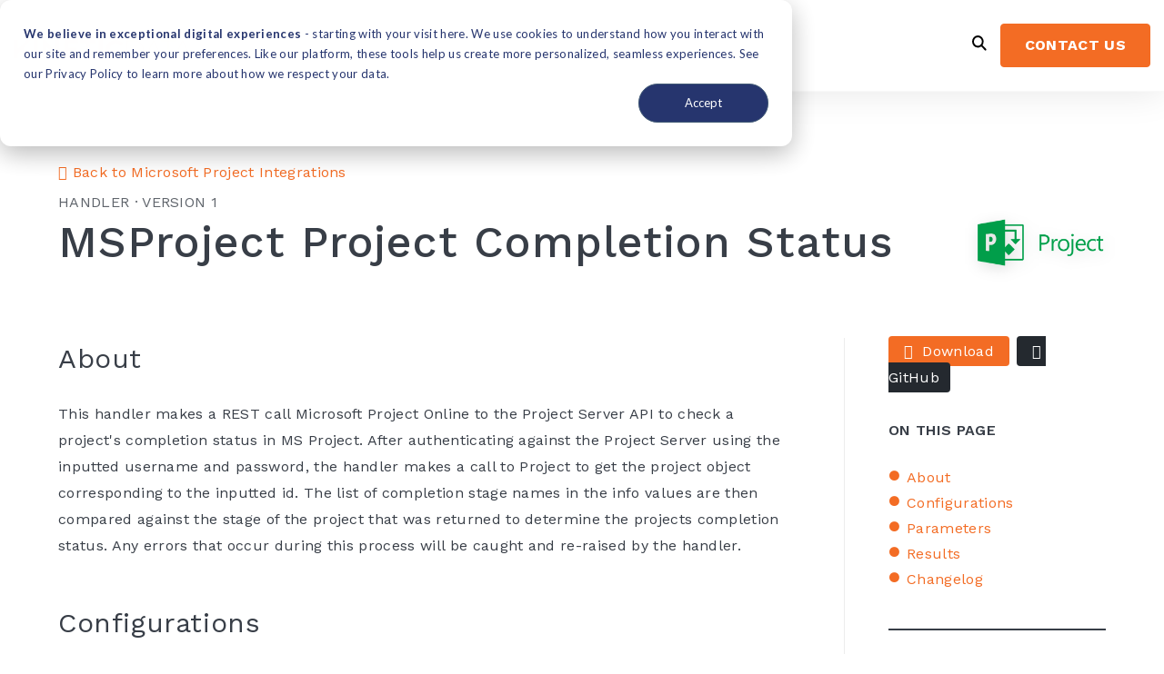

--- FILE ---
content_type: text/html;charset=utf-8
request_url: https://kineticdata.com/integrations/ms_project/msproject_project_completion_status_v1
body_size: 17973
content:
<!-- Set Variables for Meta Tags --><!doctype html><html class="no-js" lang="en"><head>
    <meta charset="utf-8">
    <title>MSProject Project Completion Status Handler</title>
    <link rel="shortcut icon" href="https://kineticdata.com/hubfs/favicon-2.png">
<!--     <meta name="description" content="Integrations by Kinetic Data - view our plugins, contact us today, or schedule a demo. We don't rip and replace, we enhance!"> -->
    <meta name="description" content="This is the MSProject Project Completion Status for Microsoft Project">
    
    


  
  <style>
  :root {
    /* Spacing */
    --max-width: 1240px;
    --vertical-spacing: 75.0px;
    --global-box-shadow: 0px 0px 40px 0px rgba(0, 0, 0, 0.1);
    --global-corners: 4px;

    /* Base Typography */
    --base-font-family: Work Sans, Helvetica Neue, Helvetica, Arial, sans-serif;
    --base-font-size: 16px;
    --base-font-size-mobile: 14.4px;
    --base-line-height: 1.85;
    --base-letter-spacing: 0.02em;
    --base-font-weight: ;
    --base-text-color: #383E47;

    /* Headings */
    --h1-font-family: Work Sans;
    --h1-font-color: #383E47;
    --h1-font-weight: 500;
    --h1-font-size: 48px;
    --h1-font-size-mobile: 43.2px;
    --h1-line-height: 1.25;
    --h1-letter-spacing: 0.02em;
    --h1-transform: none;

    --h2-font-family: Work Sans;
    --h2-font-color: #383E47;
    --h2-font-weight: 500;
    --h2-font-size: 34px;
    --h2-font-size-mobile: 30.6px;
    --h2-line-height: 1.5;
    --h2-letter-spacing: 0.02em;
    --h2-transform: none;

    --h3-font-family: Work Sans;
    --h3-font-color: #383E47;
    --h3-font-weight: regular;
    --h3-font-size: 30px;
    --h3-font-size-mobile: 27.0px;
    --h3-line-height: 1.5;
    --h3-letter-spacing: 0.02em;
    --h3-transform: none;

    --h4-font-family: Work Sans;
    --h4-font-color: #383E47;
    --h4-font-weight: regular;
    --h4-font-size: 24px;
    --h4-font-size-mobile: 21.6px;
    --h4-line-height: 1.5;
    --h4-letter-spacing: 0.02em;
    --h4-transform: none;

    --h5-font-family: Work Sans;
    --h5-font-color: #383E47;
    --h5-font-weight: 800;
    --h5-font-size: 21px;
    --h5-font-size-mobile: 18.900000000000002px;
    --h5-line-height: 1.5;
    --h5-letter-spacing: 0.02em;
    --h5-transform: none;

    --h6-font-family: Work Sans;
    --h6-font-color: ;
    --h6-font-weight: ;
    --h6-font-size: 21px;
    --h6-font-size-mobile: 18.900000000000002px;
    --h6-line-height: ;
    --h6-letter-spacing: 0.02em;
    --h6-transform: none;

    --eyebrow-font-family: Work Sans;
    --eyebrow-font-color: ;
    --eyebrow-font-weight: 400;
    --eyebrow-font-size: 15px;
    --eyebrow-font-size-mobile: 13.5px;
    --eyebrow-line-height: 1.5;
    --eyebrow-letter-spacing: 0.1em;
    --eyebrow-transform: uppercase;

    --subheadline-font-family: Work Sans;
    --subheadline-font-color: ;
    --subheadline-font-weight: ;
    --subheadline-font-size: 21px;
    --subheadline-font-size-mobile: 18.900000000000002px;
    --subheadline-line-height: 1.61;
    --subheadline-letter-spacing: 0em;
    --subheadline-transform: none;

    /* Links */
    --links-color: #F36C24;
    --links-hover-color: #000000;

    /* Header Settings */
    --header-height: 100px;
    --menu-item-margin: 42.0px;

    /* Buttons */
    
    --button-background-color: #F36C24;
    --button-background-hover-color: #000000;
    --button-text-color: #ffffff;
    --button-text-hover-color: #ffffff;
    --button-border-color: #F36C24;
    --button-border-hover-color: #000000;
    
    --button-secondary-background-color: #ffffff;
    --button-secondary-background-hover-color: #000000;
    --button-secondary-text-color: #000000;
    --button-secondary-text-hover-color: #ffffff;
    --button-secondary-border-color: #000000;
    --button-secondary-border-hover-color: #000000;
    
    --button-form-background-color: #F36C24;
    --button-form-background-hover-color: #000000;
    --button-form-text-color: #ffffff;
    --button-form-text-hover-color: #ffffff;
    --button-form-border-color: #F36C24;
    --button-form-border-hover-color: #000000;
    
    --button-form-dark-background-color: #ffffff;
    --button-form-dark-background-hover-color: #000000;
    --button-form-dark-text-color: #000000;
    --button-form-dark-text-hover-color: #ffffff;
    --button-form-dark-border-color: #000000;
    --button-form-dark-border-hover-color: #000000;
    
    --button-link-background-color: ;
    --button-link-background-hover-color: ;
    --button-link-text-color: #383E47;
    --button-link-text-hover-color: #F36C24;
    --button-link-border-color: #F36C24;
    --button-link-border-hover-color: #F36C24;
    
    --button-link-dark-background-color: ;
    --button-link-dark-background-hover-color: ;
    --button-link-dark-text-color: #ffffff;
    --button-link-dark-text-hover-color: #ffffff;
    --button-link-dark-border-color: #ffffff;
    --button-link-dark-border-hover-color: #F36C24;

    --button-border: 1px;
    --button-corner: 4px;
    --button-font-family: Work Sans, Helvetica Neue, Helvetica, Arial, sans-serif;
    --button-font-weight: 700;
    --button-letter-spacing: em;
    --button-text-transform: none;
    --button-padding: 20px 35px;

    /* Menus */
    --menu-font-family: Work Sans;
    --menu-font-color: #000000;
    --menu-font-color-hover: #F36C24;
    --menu-font-weight: 600;
    --menu-font-size: 16px;
    --menu-font-size-mobile: 14.4px;
    --menu-line-height: 1;
    --menu-letter-spacing: 0.02em;
    --menu-transform: uppercase;

    --dropdown-background-color: rgba(238, 238, 238, 0.96);
    --dropdown-border-color: #F9F9F9;
    --dropdown-box-shadow-color: rgba(#null, 0.0);

    --dropdown-font-family: Work Sans;
    --dropdown-font-color: #000000;
    --dropdown-font-color-hover: #F36C24;
    --dropdown-font-weight: ;
    --dropdown-font-size: 16px;
    --dropdown-line-height: 1.85;
    --dropdown-letter-spacing: 0em;
    --dropdown-transform: none;
  }

  ul li {
    line-height: 1.75;
  }
  ul li::before {
    
    

    

    content: '\25CF';

    --bullet-color: #F36C24;
    --bullet-color-dark: #F36C24;
  }

  /** Heeader **/
  header,
  .page-nav {
    --header-background-color: #ffffff;
    --header-border-color: #F9F9F9;
    --header-search-background: #F9F9F9;
    --header-button-padding: 14.814814814814813px 25.925925925925924px;
  }

  

  /** Footer **/
  footer {
    --footer-background-color: #ffffff;
    --footer-font-color: #383E47;
    --footer-font-size: 15px;
    --footer-font-family: Work Sans;
    --footer-font-weight: 400;
    --footer-line-height: 1.85;
    --footer-letter-spacing: 0em;
    --footer-link-color: #383E47;
    --footer-link-hover-color: #F36C24;
  }

  /** Modules **/
  form,
  .custom-form {
    --header-text-color: #383E47;
    --header-text-font-family: Work Sans;
    --header-text-font-weight: regular;
    --header-text-font-size: 21px;
    --labels-text-color: #383E47;
    --labels-text-font-family: Work Sans;
    --labels-text-font-weight: ;
    --labels-text-font-size: 15px;
    --help-color: #383E47;
    --help-font-family: Work Sans;
    --help-font-weight: ;
    --help-font-size: 12px;
    --errors-color: white;
    --errors-font-family: Work Sans;
    --errors-font-weight: ;
    --errors-font-size: 13px;
    --input-color: #383E47;
    --input-font-family: Work Sans;
    --input-font-weight: ;
    --input-font-size: 15px;
    --placeholders-color: #383E47;
    --placeholders-font-family: Work Sans;
    --placeholders-font-weight: ;
    --placeholders-font-size: 15;

    --field-height: 40px;
    --field-bg-color: #ffffff;
    --field-border-color: #ECECEC;
    --field-border-focus-color: #F36C24;
    --field-border-error-color: #0098CE;
    --field-border-width: 1px;
    --field-corners: 0px;
    --error-bg-color: #0098CE;

    --dark-header-color: #ffffff;
    --dark-labels-color: #383E47;
    --dark-help-color: #ffffff;
    --dark-errors-color: ;
    --dark-input-color: #383E47;
    --dark-placeholders-color: #383E47;
    --dark-field-bg-color: #ffffff;
    --dark-field-border-color: ;
    --dark-field-border-focus-color: ;
    --dark-field-border-error-color: ;
    --dark-error-bg-color: #0098CE;

    --boxed-bg-color: #ffffff;
    --boxed-border-color: #F9F9F9;
    --boxed-corners: 4px;
    --boxed-border-width: 1;
    --boxed-box-shadow: 5px 10px 25px 0px rgba(0, 0, 0, 0.1);

    --dark-boxed-bg-color: #383E47;
    --dark-boxed-border-color: #F9F9F9;
    --dark-boxed-box-shadow-color: rgba(39, 57, 65, 0.1);
  }

  .slick-slider {
    --slide-arrow: #383E47;
    --slide-arrow-hover: #F36C24;
    --slide-dots: rgba(56, 62, 71, 0.3);
    --slide-dots-hover: rgba(56, 62, 71, 0.7);

    --dark-slide-arrow: #ffffff;
    --dark-slide-arrow-hover: #F36C24;
    --dark-slide-dots: #ffffff;
    --dark-slide-dots-hover: #F36C24;

    --quote-text-color: #383E47;
    --quote-text-font-family: Work Sans, Helvetica Neue, Helvetica, Arial, sans-serif;
    --quote-text-font-weight: 300;
    --quote-text-font-size: 30px;
    --quote-text-font-size-mobile: 27.0px;

    --meta-text-color: #383E47;
    --meta-text-font-family: Work Sans, Helvetica Neue, Helvetica, Arial, sans-serif;;
    --meta-text-font-weight: ;
    --meta-text-font-size: 16px;
    --meta-text-font-size-mobile: 14.4px;
  }

  .module-wrapper--dark {
    --dark-base: #ffffff;
    --dark-h1: #ffffff;
    --dark-h2: #ffffff;
    --dark-h3: #ffffff;
    --dark-h4: #ffffff;
    --dark-h5: #ffffff;
    --dark-h6: #ffffff;
    --dark-links: ;
    --dark-links-hover: ;

    color: #ffffff;
  }

  /* Components */
  .module__collapsible-text {
    --collapsible-border-color: #ECECEC;
    --collapsible-dark-border-color: #fff;
  }

  .hero-section {
    --hero-overlay: #000000;
    --hero-centered: 675px;
    --hero-columns: px;
    --arrow-background: #ffffff;
    --arrow-color: #383E47
  }

  .icon-section {
    --icons-wtext-color: #F36C24;
    --icons-wtext-dark-color: #ffffff;
  }

  .page-nav {
    --pagenav-background: #ffffff;
    --pagenav-font-family: Work Sans, Helvetica Neue, Helvetica, Arial, sans-serif;
    --pagenav-font-size: 15px;
    --pagenav-letter-spacing: 0.1em;
    --pagenav-font-weight: 300;
    --pagenav-text-color: #383E47;
    --pagenav-text-hover-color: #F36C24;
    --pagenav-transform: uppercase;
    --dark-pagenav-background: #383E47;
    --dark-pagenav-text-color: ;
    --dark-pagenav-text-hover-color: ;
  }

  .team-listing {
    --team-corners: 4px;
    --team-border: #ECECEC;
  }

  .module__related-section {
    --related-corners: 4px;
    --related-border: #ECECEC;
  }

  .social-media {
    --social-color: #383E47;
    --social-hover-color: #F36C24;
    --dark-social-color: #ffffff;
    --dark--social-hover-color: #ffffff;
  }

  .hs-blog-post {
    --blog-body-font: 18px;
    --author-border: #ECECEC;
    --author-heading: 16px;
    --author-bio: 16px;
    --related-background: #F9F9F9;
  }

  .thumbnail-links-wrapper {
    --listing-corners: 4px;
    --listing-border: #ECECEC;
  }

  .system-page-content {
    --pref-background: #F9F9F9;
  }

  html {
    line-height: 1.15;
    -ms-text-size-adjust: 100%;
    -webkit-text-size-adjust: 100%;
  }
  
  body {
    margin: 0;
  }
  
  header,
  nav,
  section {
    display: block;
  }
  
  h1 {
    font-size: 2em;
    margin: .67em 0;
  }
  
  main {
    display: block;
  }
  
  a {
    background-color: transparent;
    -webkit-text-decoration-skip: objects;
  }
  
  img {
    border-style: none;
  }
  
  svg:not(:root) {
    overflow: hidden;
  }
  
  button,
  input {
    font-family: sans-serif;
    font-size: 100%;
    line-height: 1.15;
    margin: 0;
  }
  
  button {
    overflow: visible;
  }
  
  button {
    text-transform: none;
  }
  
  button {
    -webkit-appearance: button;
  }
  
  button::-moz-focus-inner {
    border-style: none;
    padding: 0;
  }
  
  button:-moz-focusring {
    outline: 1px dotted ButtonText;
  }
  
  input {
    overflow: visible;
  }
  
  [type=search] {
    -webkit-appearance: textfield;
    outline-offset: -2px;
  }
  
  [type=search]::-webkit-search-cancel-button,
  [type=search]::-webkit-search-decoration {
    -webkit-appearance: none;
  }
  
  ::-webkit-file-upload-button {
    -webkit-appearance: button;
    font: inherit;
  }
  
  *,
  ::after,
  ::before {
    -webkit-box-sizing: inherit;
    box-sizing: inherit;
    background-repeat: no-repeat;
  }
  
  html {
    font-display: auto;
    font-size: var(--base-font-size-mobile);
    font-family: var(--base-font-family);
    font-weight: var(--base-font-weight);
    line-height: var(--base-line-height);
    letter-spacing: var(--base-letter-spacing);
    -webkit-box-sizing: border-box;
    box-sizing: border-box;
    overflow-x: hidden;
    color: var(--base-text-color);
    scroll-behavior: smooth;
  }
  
  @media (min-width:1024px) {
    html {
      font-size: var(--base-font-size)
    };
  }
  
  body {
    display: -webkit-box;
    display: -ms-flexbox;
    display: flex;
    -webkit-box-orient: vertical;
    -webkit-box-direction: normal;
    -ms-flex-direction: column;
    flex-direction: column;
    min-height: 100vh;
  }
  
  .container {
    max-width: 90%;
    width: var(--max-width);
    margin-left: auto;
    margin-right: auto;
    display: block;
    float: none;
  }
  
  .body-wrapper {
    margin-top: 0;
    padding-top: var(--header-height);
    -webkit-box-flex: 1;
    -ms-flex-positive: 1;
    flex-grow: 1;
  }
  
  #body {
    outline: 0;
  }
  
  .section__ctas {
    margin-top: 1.75em;
  }
  
  button,
  input {
    color: var(--labels-text-color);
    font-family: var(--labels-text-font-family);
    font-weight: var(--labels-text-font-weight);
    font-size: var(--labels-text-font-size);
  }
  
  .screen-reader-text {
    position: absolute;
    overflow: hidden;
    clip: rect(0 0 0 0);
    height: 1px;
    width: 1px;
    margin: -1px;
    padding: 0;
    border: 0;
  }
  
  .sticky-row {
    position: relative;
  }
  
  @media (min-width:768px) {
    .sticky-row {
      width: 100% !important
    };
  }
  
  img {
    max-width: 100%;
    height: auto;
    border: 0;
    -ms-interpolation-mode: bicubic;
    vertical-align: bottom;
  }
  
  iframe {
    max-width: 100%;
    border: 0;
  }
  
  .h2,
  h1,
  h2,
  h3,
  h4 {
    margin-top: 0;
    margin-bottom: 0;
    text-rendering: optimizelegibility;
  }
  
  .h2 *+*,
  h1 *+* {
    margin-top: 0;
  }
  
  .h2+*,
  h1+*,
  h2+*,
  h3+* {
    margin-top: 1.5em;
  }
  
  *+.h2,
  *+h2,
  *+h3 {
    margin-top: 1em;
  }
  
  h2+h3 {
    margin-top: 0;
  }
  
  h1 {
    font-size: var(--h1-font-size-mobile);
    font-family: var(--h1-font-family);
    font-weight: var(--h1-font-weight);
    line-height: var(--h1-line-height);
    letter-spacing: var(--h1-letter-spacing);
    color: var(--h1-font-color);
    text-transform: var(--h1-transform);
  }
  
  @media (min-width:1024px) {
    h1 {
      font-size: var(--h1-font-size)
    };
  }
  
  h1 em {
    display: block;
    font-size: var(--eyebrow-font-size-mobile);
    font-family: var(--eyebrow-font-family);
    font-weight: var(--eyebrow-font-weight);
    line-height: var(--eyebrow-line-height);
    letter-spacing: var(--eyebrow-letter-spacing);
    color: var(--eyebrow-font-color);
    text-transform: var(--eyebrow-transform);
    font-style: normal;
    margin-bottom: .5em;
  }
  
  .h2,
  h2 {
    font-size: var(--h2-font-size-mobile);
    font-family: var(--h2-font-family);
    font-weight: var(--h2-font-weight);
    line-height: var(--h2-line-height);
    letter-spacing: var(--h2-letter-spacing);
    color: var(--h2-font-color);
    text-transform: var(--h2-transform);
  }
  
  @media (min-width:1024px) {
  
    .h2,
    h2 {
      font-size: var(--h2-font-size)
    };
  }
  
  .h2 em,
  h2 em {
    display: block;
    font-size: var(--eyebrow-font-size-mobile);
    font-family: var(--eyebrow-font-family);
    font-weight: var(--eyebrow-font-weight);
    line-height: var(--eyebrow-line-height);
    letter-spacing: var(--eyebrow-letter-spacing);
    color: var(--eyebrow-font-color);
    text-transform: var(--eyebrow-transform);
    font-style: normal;
    margin-bottom: .5em;
  }
  
  h3 {
    font-size: var(--h3-font-size-mobile);
    font-family: var(--h3-font-family);
    font-weight: var(--h3-font-weight);
    line-height: var(--h3-line-height);
    letter-spacing: var(--h3-letter-spacing);
    color: var(--h3-font-color);
    text-transform: var(--h3-transform);
  }
  
  @media (min-width:1024px) {
    h3 {
      font-size: var(--h3-font-size)
    };
  }
  
  h4 {
    font-size: var(--h4-font-size-mobile);
    font-family: var(--h4-font-family);
    font-weight: var(--h4-font-weight);
    line-height: var(--h4-line-height);
    letter-spacing: var(--h4-letter-spacing);
    color: var(--h4-font-color);
    text-transform: var(--h4-transform);
  }
  
  @media (min-width:1024px) {
    h4 {
      font-size: var(--h4-font-size)
    };
  }
  
  h4 em {
    display: block;
    font-size: var(--eyebrow-font-size-mobile);
    font-family: var(--eyebrow-font-family);
    font-weight: var(--eyebrow-font-weight);
    line-height: var(--eyebrow-line-height);
    letter-spacing: var(--eyebrow-letter-spacing);
    color: var(--eyebrow-font-color);
    text-transform: var(--eyebrow-transform);
    font-style: normal;
    margin-bottom: .5em;
  }
  
  h1~p,
  h2+h3 {
    font-size: var(--subheadline-font-size-mobile);
    font-family: var(--subheadline-font-family);
    font-weight: var(--subheadline-font-weight);
    line-height: var(--subheadline-line-height);
    letter-spacing: var(--subheadline-letter-spacing);
    color: var(--subheadline-font-color);
    margin-top: .25em;
  }
  
  @media (min-width:1024px) {
  
    h1~p,
    h2+h3 {
      font-size: var(--subheadline-font-size)
    };
  }
  
  h1~p~ul {
    font-size: var(--subheadline-font-size-mobile);
    font-family: var(--subheadline-font-family);
    font-weight: var(--subheadline-font-weight);
    line-height: var(--subheadline-line-height);
    letter-spacing: var(--subheadline-letter-spacing);
    color: var(--subheadline-font-color);
  }
  
  @media (min-width:1024px) {
    h1~p~ul {
      font-size: var(--subheadline-font-size)
    };
  }
  
  .module-wrapper--dark h1 {
    color: var(--dark-h1);
  }
  
  a {
    color: var(--links-color);
  }
  
  ul ul {
    margin-top: 0;
  }
  
  ul {
    list-style: none;
    padding-left: 1.25em;
    margin-top: 1.5em;
  }
  
  ul:last-child {
    margin-bottom: 0;
  }
  
  ul li {
    position: relative;
  }
  
  ul li::before {
    left: 0;
    margin-top: -2px;
    margin-left: -1.25em;
    position: absolute;
    color: var(--bullet-color);
  }
  
  br {
    margin: 0;
  }
  
  p:last-child {
    margin-bottom: 0;
  }
  
  .text--center {
    text-align: center;
  }
  
  .module-wrapper--dark ul li::before {
    color: var(--bullet-color-dark);
  }
  
  .row-fluid-wrapper,
  .widget-span {
    margin: 0;
  }
  
  @media (min-width:800px) {
    .row-fluid {
      display: -webkit-box;
      display: -ms-flexbox;
      display: flex
    }
  
    .widget-span+.widget-span {
      margin-left: 5.2631578947%
    }
  
    .span3 {
      width: 21.0526315789%
    }
  
    .span4 {
      width: 29.8245614035%
    }
  
    .span5 {
      width: 38.5964912281%
    }
  
    .span6 {
      width: 47.3684210526%
    }
  
    .span7 {
      width: 56.1403508772%
    }
  
    .span9 {
      width: 73.6842105263%
    }
  
    .span12 {
      width: 100%
    };
  
    .span12 {
      width: 100%
    };
  }
  
  @media (min-width:800px) and (max-width:1023px) {
    .span3 {
      width: 47.3684210526%
    };
  }
  
  .button {
    border: var(--button-border) solid;
    display: inline-block;
    padding: var(--button-padding);
    border-radius: var(--button-corner);
    font-family: var(--button-font-family);
    font-size: var(--button-font-size);
    font-weight: var(--button-font-weight);
    line-height: 1;
    text-transform: var(--button-text-transform);
    letter-spacing: var(--button-letter-spacing);
    white-space: normal;
    text-align: center;
    text-decoration: none;
    position: relative;
    border-color: var(--button-border-color, var(--button-background-color));
    background-color: var(--button-background-color);
    color: var(--button-text-color) !important;
  }
  
  .button--link {
    border-color: var(--button-link-border-color, var(--button-link-background-color));
    background-color: var(--button-link-background-color);
    color: var(--button-link-text-color) !important;
    padding: 0 0 4px;
    border-radius: 0;
    background-color: transparent;
    border: none;
    border-bottom: 3px solid var(--button-link-border-color, var(--button-link-background-color));
  }
  
  .social-media {
    margin-left: -10px;
  }
  
  .social-media__service {
    word-spacing: 0;
  }
  
  .social-media__service {
    display: -webkit-inline-box;
    display: -ms-inline-flexbox;
    display: inline-flex;
    margin-top: 0;
    font-size: 24px;
    border: 1px solid;
    border-radius: 100% !important;
    border-color: transparent;
    width: 40px;
    height: 40px;
    -webkit-box-align: center;
    -ms-flex-align: center;
    align-items: center;
    -webkit-box-pack: center;
    -ms-flex-pack: center;
    justify-content: center;
    padding: 5px;
    text-decoration: none;
    color: var(--social-color);
  }
  
  .module-wrapper {
    padding-top: var(--padding-top-mobile, var(--padding-top, 0));
    padding-right: var(--padding-right-mobile, var(--padding-right, 0));
    padding-bottom: var(--padding-bottom-mobile, var(--padding-bottom, 0));
    padding-left: var(--padding-left-mobile, var(--padding-left, 0));
    margin-top: var(--margin-top-mobile, var(--margin-top, 0));
    margin-bottom: var(--margin-bottom-mobile, var(--margin-bottom, 0));
  }
  
  @media (min-width:800px) {
    .module-wrapper {
      padding-top: var(--padding-top, 0);
      padding-right: var(--padding-right, 0);
      padding-bottom: var(--padding-bottom, 0);
      padding-left: var(--padding-left, 0);
      margin-top: var(--margin-top, 0);
      margin-bottom: var(--margin-bottom, 0)
    };
  }
  
  .dnd-section {
    padding-top: var(--vertical-spacing);
    padding-bottom: var(--vertical-spacing);
  }
  
  @media (max-width:1023px) {
    .dnd-section {
      padding-top: calc(var(--vertical-spacing)/ 1.5);
      padding-bottom: calc(var(--vertical-spacing)/ 1.5)
    };
  }
  
  .dnd-section>.row-fluid {
    margin-left: auto;
    margin-right: auto;
    display: -webkit-box;
    display: -ms-flexbox;
    display: flex;
    -ms-flex-wrap: wrap;
    flex-wrap: wrap;
    float: none;
  }
  
  .dnd-section:not([class*=force-full-width-section])>.row-fluid {
    width: 90%;
    max-width: var(--max-width);
  }
  
  @media (max-width:799px) {
  
    .dnd-section .dnd-column,
    .dnd-section .dnd-module,
    .dnd-section .dnd-row {
      width: 100%
    }
  
    .dnd-section .dnd-column+.dnd-column,
    .dnd-section .dnd-row+.dnd-row {
      margin-top: 1.5em
    };
  }
  
  @media (max-width:799px) {
    .body-wrapper .dnd-row+.dnd-row,
    .body-wrapper .dnd-column+.dnd-column,
    .body-wrapper .dnd-column+.widget-span,
    .body-wrapper .widget-span+.dnd-column,
    .body-wrapper .widget-span+.widget-span {
      margin-top: 4em
    };
  }
  
  .site-header {
    position: fixed;
    top: 0;
    left: 0;
    z-index: 150;
    width: 100%;
    margin-top: 0;
    padding: 0 15px;
    background-color: var(--header-background-color);
    border-bottom: 1px solid var(--header-border-color);
    -webkit-box-shadow: var(--global-box-shadow);
    box-shadow: var(--global-box-shadow);
  }
  
  .site-header__main-area {
    display: -webkit-box;
    display: -ms-flexbox;
    display: flex;
    -webkit-box-align: center;
    -ms-flex-align: center;
    align-items: center;
    -webkit-box-pack: justify;
    -ms-flex-pack: justify;
    justify-content: space-between;
    height: var(--header-height);
  }
  
  .site-header__main-area .site-header__navigation {
    margin-top: 0;
    display: -webkit-box;
    display: -ms-flexbox;
    display: flex;
    -webkit-box-align: center;
    -ms-flex-align: center;
    align-items: center;
  }
  
  .site-header__main-area .site-header__navigation .hs_cos_wrapper_type_language_switcher {
    display: -webkit-box;
    display: -ms-flexbox;
    display: flex;
  }
  
  @media (min-width:1120px) {
    .site-header__main-area .site-header__navigation .site-header__menu {
      padding-right: 15px;
      padding-left: 15px
    }
  
    .site-header__main-area .site-header__navigation .site-header__menu--mobile {
      display: none !important
    }
  
    .site-header__main-area .site-header__navigation .site-header__menu .hs-menu-item {
      position: relative
    }
  
    .site-header__main-area .site-header__navigation .site-header__menu .hs-menu-item>a:not(.button):not(.hs-button) {
      border-bottom: 3px solid transparent;
      display: inline-block;
      margin-top: var(--menu-item-margin);
      margin-bottom: var(--menu-item-margin)
    }
  
    .site-header__main-area .site-header__navigation .site-header__menu .hs-menu-item.hs-menu-depth-1 {
      display: inline-block;
      height: var(--header-height);
      margin-top: 0
    }
  
    .site-header__main-area .site-header__navigation .site-header__menu .hs-menu-item.hs-menu-depth-1.hs-item-has-multi-column {
      position: static
    }
  
    .site-header__main-area .site-header__navigation .site-header__menu .hs-menu-item.hs-menu-depth-1+.hs-menu-depth-1 {
      margin-left: 15px
    }
  
    .site-header__main-area .site-header__navigation .site-header__menu .hs-menu-item .hs-menu-children-wrapper {
      position: absolute;
      top: 100%;
      left: 50%;
      width: 260px;
      margin-left: -130px;
      background-color: var(--dropdown-background-color);
      display: none;
      -webkit-box-shadow: 0 25px 30px var(--dropdown-box-shadow-color);
      box-shadow: 0 25px 30px var(--dropdown-box-shadow-color);
      border-width: 1px;
      border-color: var(--dropdown-border-color);
      padding: 2.2em;
      color: var(--dropdown-font-color);
      font-size: .7778em
    }
  
    .site-header__main-area .site-header__navigation .site-header__menu .hs-menu-item .hs-menu-children-wrapper a:not(.button):not(.hs-button) {
      margin: 0
    }
  
    .site-header__main-area .site-header__navigation .site-header__menu .hs-menu-item .hs-menu-children-wrapper--mega>.hs-menu-item .hs-menu-heading {
      margin-bottom: 1em
    }
  
    .site-header__main-area .site-header__navigation .site-header__menu .hs-menu-item .hs-menu-children-wrapper--mega>.hs-menu-item a:not(.button):not(.hs-button) {
      padding: 0
    }
  
    .site-header__main-area .site-header__navigation .site-header__menu .hs-menu-item .hs-menu-children-wrapper--multi-column {
      left: 0;
      right: 0;
      margin: auto;
      width: 90%;
      max-width: 1000px
    }
  
    .site-header__main-area .site-header__navigation .site-header__menu .hs-menu-item .hs-menu-children-wrapper--sizing-even>.hs-menu-item {
      -webkit-box-flex: 1;
      -ms-flex-positive: 1;
      flex-grow: 1;
      -ms-flex-preferred-size: 0;
      flex-basis: 0
    };
  }
  
  @media (max-width:1119px) {
    .site-header__main-area .site-header__navigation .site-header__menu {
      position: absolute;
      top: 100%;
      left: 0;
      width: 100%;
      background-color: var(--dropdown-background-color);
      height: 0;
      visibility: hidden;
      opacity: 0;
      overflow: auto;
      -webkit-overflow-scrolling: touch;
      color: var(--dropdown-font-color);
      display: block
    }
  
    .site-header__main-area .site-header__navigation .site-header__menu--desktop {
      display: none
    }
  
    .site-header__main-area .site-header__navigation .site-header__menu .hs-menu-item {
      position: relative;
      margin-top: 0
    }
  
    .site-header__main-area .site-header__navigation .site-header__menu .hs-menu-item.hs-menu-depth-1 {
      padding: 10px 15px
    }
  
    .site-header__main-area .site-header__navigation .site-header__menu .hs-menu-item.hs-menu-depth-1>a:not(.button):not(.hs-button) {
      padding: 0
    }
  
    .site-header__main-area .site-header__navigation .site-header__menu .hs-menu-item.hs-menu-depth-1 .hs-menu-children-wrapper {
      padding: .5em 2.5em;
      display: none
    }
  
    .site-header__main-area .site-header__navigation .site-header__menu .hs-menu-item.hs-menu-depth-1 .hs-menu-children-wrapper .hs-menu-heading,
    .site-header__main-area .site-header__navigation .site-header__menu .hs-menu-item.hs-menu-depth-1 .hs-menu-children-wrapper a {
      padding: .5em;
      margin-left: 0
    }
  
    .site-header__main-area .site-header__navigation .site-header__menu .hs-menu-item.hs-menu-depth-1 .hs-menu-children-wrapper .hs-menu-heading {
      margin-top: 1em
    }
  
    .site-header__main-area .site-header__navigation .site-header__menu .hs-menu-item.hs-menu-depth-1.hs-item-has-children>a:not(.button):not(.hs-button) {
      margin-right: 4em
    };
  }
  
  .site-header__main-area .site-header__navigation .site-header__menu .hs-menu-item>a:not(.button):not(.hs-button) {
    font-size: var(--menu-font-size);
    font-family: var(--menu-font-family);
    font-weight: var(--menu-font-weight);
    line-height: var(--menu-line-height);
    letter-spacing: var(--menu-letter-spacing);
    color: var(--menu-font-color);
    text-transform: var(--menu-transform);
  }
  
  .site-header__main-area .site-header__navigation .site-header__menu .hs-menu-item a:not(.button):not(.hs-button) {
    color: var(--dropdown-font-color);
  }
  
  .site-header__main-area .site-header__navigation .site-header__menu .hs-menu-item.active-branch a:not(.button):not(.hs-button) {
    color: var(--menu-font-color-hover);
  }
  
  .site-header__main-area .site-header__navigation .site-header__menu .hs-menu-item .hs-menu-children-wrapper a:not(.button):not(.hs-button) {
    color: var(--dropdown-font-color);
    font-size: var(--dropdown-font-size);
    font-family: var(--dropdown-font-family);
    font-weight: var(--dropdown-font-weight);
    line-height: var(--dropdown-line-height);
    letter-spacing: var(--dropdown-letter-spacing);
    text-transform: var(--dropdown-transform);
  }
  
  .site-header__main-area .site-header__navigation .site-header__menu .hs-menu-item .hs-menu-children-wrapper .h2,
  .site-header__main-area .site-header__navigation .site-header__menu .hs-menu-item .hs-menu-children-wrapper h2 {
    font-size: calc(var(--h2-font-size)/ 2);
    letter-spacing: var(--dropdown-letter-spacing);
  }
  
  @media (max-width:1119px) {
    .site-header__main-area .site-header__navigation .hs-menu-wrapper--utility {
      display: block
    };
  }
  
  .site-header__menu-toggle {
    -webkit-appearance: none;
    background-color: transparent;
    background-image: none;
    border-radius: 0;
    border: none;
    outline: 0;
    font-family: inherit;
    color: inherit;
    padding: 0;
    border: 0 solid var(--menu-font-color);
    border-top-width: 2px;
    border-bottom-width: 2px;
    width: 22px;
    height: 15px;
    display: block;
    margin: auto 0;
    position: relative;
  }
  
  @media (min-width:1120px) {
    .site-header__menu-toggle {
      display: none
    };
  }
  
  .site-header__menu-toggle::after,
  .site-header__menu-toggle::before {
    position: absolute;
    top: 0;
    left: 0;
    bottom: 0;
    right: 0;
    content: '';
    width: 100%;
    height: 2px;
    margin: auto;
    background-color: var(--menu-font-color);
  }
  
  .site-header .hs-menu-wrapper--utility {
    padding-left: 15px;
    position: relative;
    z-index: 0;
  }
  
  @media (min-width:1120px) {
    .site-header .hs-menu-wrapper--utility>ul {
      height: var(--header-height);
      display: -webkit-box;
      display: -ms-flexbox;
      display: flex;
      -webkit-box-align: center;
      -ms-flex-align: center;
      align-items: center
    }
  
    .site-header .hs-menu-wrapper--utility .hs-menu-item>a:not(.button):not(.hs-button),
    .site-header .hs-menu-wrapper--utility .hs-menu-item>button {
      margin-top: var(--menu-item-margin);
      margin-bottom: var(--menu-item-margin)
    }
  
    .site-header .hs-menu-wrapper--utility .hs-menu-item--search {
      margin-top: -5px !important
    }
  
    .site-header .hs-menu-wrapper--utility .hs_cos_wrapper_type_language_switcher {
      display: -webkit-box;
      display: -ms-flexbox;
      display: flex;
      margin-top: -5px
    };
  
    .site-header .hs-menu-wrapper--utility .hs_cos_wrapper_type_language_switcher .globe_class {
      height: var(--header-height);
      background-size: contain;
      background-position: center;
      width: 18px
    }
  
    .site-header .hs-menu-wrapper--utility .hs_cos_wrapper_type_language_switcher .lang_list_class {
      top: var(--header-height);
      width: 260px;
      background-color: var(--dropdown-background-color);
      -webkit-box-shadow: 0 25px 30px var(--dropdown-box-shadow-color);
      box-shadow: 0 25px 30px var(--dropdown-box-shadow-color);
      border-width: 1px;
      border-color: var(--dropdown-border-color);
      padding: 2.2em;
      color: var(--dropdown-font-color);
      font-size: .7778em
    }
  
    .site-header .hs-menu-wrapper--utility .hs_cos_wrapper_type_language_switcher .lang_list_class::after,
    .site-header .hs-menu-wrapper--utility .hs_cos_wrapper_type_language_switcher .lang_list_class::before {
      display: none
    }
  
    .site-header .hs-menu-wrapper--utility .hs_cos_wrapper_type_language_switcher .lang_list_class li {
      border: none;
      padding: 0
    }
  
    .site-header .hs-menu-wrapper--utility .hs_cos_wrapper_type_language_switcher .lang_list_class li .lang_switcher_link {
      color: var(--dropdown-font-color);
      font-size: var(--dropdown-font-size);
      font-family: var(--dropdown-font-family);
      font-weight: var(--dropdown-font-weight);
      line-height: var(--dropdown-line-height);
      letter-spacing: var(--dropdown-letter-spacing);
      text-transform: var(--dropdown-transform)
    };
  }
  
  @media (max-width:1119px) {
    .site-header .hs-menu-wrapper--utility {
      display: none;
      text-align: center
    }
  
    .site-header .hs-menu-wrapper--utility .hs-menu-item.hs-menu-item--search {
      display: none
    }
  
    .site-header .hs-menu-wrapper--utility .hs-menu-item.hs-menu-depth-1 {
      padding: 0 !important;
      display: block !important
    }
  
    .site-header .hs-menu-wrapper--utility .hs-menu-item+.hs-menu-item {
      display: block;
      margin-left: 0 !important;
      margin-top: 1.5em
    }
  
    .site-header .hs-menu-wrapper--utility .hs_cos_wrapper_type_language_switcher {
      display: -webkit-box;
      display: -ms-flexbox;
      display: flex;
      width: 100%;
      margin-top: 25px
    };
  
    .site-header .hs-menu-wrapper--utility .hs_cos_wrapper_type_language_switcher .lang_switcher_class {
      width: 100%
    }
  
    .site-header .hs-menu-wrapper--utility .hs_cos_wrapper_type_language_switcher .lang_switcher_class .globe_class {
      width: 100%;
      background: 0 0;
      height: auto
    }
  
    .site-header .hs-menu-wrapper--utility .hs_cos_wrapper_type_language_switcher .lang_switcher_class .globe_class::before {
      content: '';
      width: 18px;
      height: 18px;
      background-image: url(https://static.hsappstatic.net/cos-LanguageSwitcher/static-1.11/img/globe.png);
      background-size: contain;
      background-position: center;
      display: block;
      margin: 0 auto
    }
  
    .site-header .hs-menu-wrapper--utility .hs_cos_wrapper_type_language_switcher .lang_list_class {
      -webkit-transform: none;
      transform: none;
      position: static
    }
  
    .site-header .hs-menu-wrapper--utility .hs_cos_wrapper_type_language_switcher .lang_list_class::after,
    .site-header .hs-menu-wrapper--utility .hs_cos_wrapper_type_language_switcher .lang_list_class::before {
      display: none
    }
  
    .site-header .hs-menu-wrapper--utility .hs_cos_wrapper_type_language_switcher .lang_list_class li {
      border: none;
      padding: 0
    }
  
    .site-header .hs-menu-wrapper--utility .hs_cos_wrapper_type_language_switcher .lang_list_class li .lang_switcher_link {
      color: var(--dropdown-font-color);
      font-size: var(--dropdown-font-size);
      font-family: var(--dropdown-font-family);
      font-weight: var(--dropdown-font-weight);
      line-height: var(--dropdown-line-height);
      letter-spacing: var(--dropdown-letter-spacing);
      text-transform: var(--dropdown-transform)
    };
  }
  
  .site-header .hs-menu-wrapper--utility .hs-menu-item {
    display: inline-block;
    margin-top: 0;
  }
  
  .site-header .hs-menu-wrapper--utility .hs-menu-item+.hs-menu-item {
    margin-left: 15px;
  }
  
  .site-header .hs-menu-wrapper--utility .hs_cos_wrapper_type_icon {
    display: inline-block;
    width: 1em;
    vertical-align: middle;
  }
  
  .site-header .hs-menu-wrapper--utility .hs_cos_wrapper_type_icon svg {
    fill: currentColor;
  }
  
  .site-header__search-toggle {
    -webkit-appearance: none;
    background-color: transparent;
    background-image: none;
    border-radius: 0;
    border: none;
    outline: 0;
    font-family: inherit;
    color: inherit;
    padding: 0;
    -ms-flex-item-align: center;
    align-self: center;
    display: -webkit-box;
    display: -ms-flexbox;
    display: flex;
    -webkit-box-align: center;
    -ms-flex-align: center;
    align-items: center;
    -webkit-box-pack: center;
    -ms-flex-pack: center;
    justify-content: center;
  }
  
  .site-header__search-toggle .search-a {
    stroke: var(--menu-font-color);
  }
  
  @media (max-width:1119px) {
    .site-header__search-toggle {
      display: none
    };
  }
  
  .site-header .search-form {
    position: absolute;
    top: 0;
    left: 0;
    bottom: 0;
    right: 0;
    visibility: hidden;
    opacity: 0;
    color: var(--header-font-color);
    background-color: var(--header-background-color);
    margin: 0 15px;
  }
  
  @media (min-width:1120px) {
    .site-header .search-form {
      padding: 0 240px
    }
  
    .site-header .search-form .search-form__inner {
      margin-left: 90px
    };
  }
  
  @media (max-width:1119px) {
    .site-header .search-form .search-form__button {
      display: none
    };
  }
  
  .site-header .search-form__input {
    background-color: var(--header-search-background);
    padding: 1em 45px;
  }
  
  .site-header .search-form__submit .search-a {
    stroke: var(--menu-font-color);
  }
  
  .site-header .search-form__close .close-a {
    fill: var(--menu-font-color);
  }
  
  .site-header .search-form.site-search--header-mobile {
    display: none;
    position: static;
    margin-top: 2em;
  }
  
  @media (max-width:1119px) {
    .site-header .search-form.site-search--header-mobile {
      display: block;
      visibility: visible;
      opacity: 1
    };
  }
  
  .site-header .button {
    padding: var(--header-button-padding);
  }
  
  #skip-link {
    position: absolute;
    top: 0;
    line-height: 1;
    margin-top: -1.5em;
    text-transform: uppercase;
    font-size: .8em;
    z-index: 200;
    padding: .25em;
  }
  
  ::-webkit-input-placeholder {
    font-family: var(--placeholders-font-family);
    font-weight: var(--placeholders-font-weight);
    font-size: var(--placeholders-font-size);
    color: var(--placeholders-color);
  }
  
  ::-moz-placeholder {
    font-family: var(--placeholders-font-family);
    font-weight: var(--placeholders-font-weight);
    font-size: var(--placeholders-font-size);
    color: var(--placeholders-color);
  }
  
  :-ms-input-placeholder {
    font-family: var(--placeholders-font-family);
    font-weight: var(--placeholders-font-weight);
    font-size: var(--placeholders-font-size);
    color: var(--placeholders-color);
  }
  
  ::-ms-input-placeholder {
    font-family: var(--placeholders-font-family);
    font-weight: var(--placeholders-font-weight);
    font-size: var(--placeholders-font-size);
    color: var(--placeholders-color);
  }
  
  ::placeholder {
    font-family: var(--placeholders-font-family);
    font-weight: var(--placeholders-font-weight);
    font-size: var(--placeholders-font-size);
    color: var(--placeholders-color);
  }
  
  .hs-menu-wrapper ul {
    list-style: none;
    padding-left: 0;
    margin-top: 0;
  }
  
  .hs-menu-wrapper li::before {
    display: none;
  }
  
  .hs-menu-wrapper a:not(.button):not(.hs-button) {
    display: block;
    text-decoration: none;
  }
  
  .hs-menu-wrapper .hs-menu-item>a:not(.button):not(.hs-button) {
    font-size: var(--dropdown-font-size);
    font-family: var(--dropdown-font-family);
    font-weight: var(--dropdown-font-weight);
    line-height: var(--dropdown-line-height);
    letter-spacing: var(--dropdown-letter-spacing);
    color: var(--dropdown-font-color);
    text-transform: var(--dropdown-transform);
    outline: 0;
  }
  
  .hs-menu-wrapper .hs-menu-item.hs-menu-depth-1>a:not(.button):not(.hs-button) {
    font-size: var(--menu-font-size);
    font-family: var(--menu-font-family);
    font-weight: var(--menu-font-weight);
    line-height: var(--menu-line-height);
    letter-spacing: var(--menu-letter-spacing);
    color: var(--menu-font-color);
    text-transform: var(--menu-transform);
    border-bottom: 3px solid transparent;
    display: inline-block;
    text-decoration: none;
  }
  
  .filters {
    outline: 0;
    font-size: 15px;
    margin-bottom: 6em;
  }
  
  @media (min-width:800px) {
    .filters {
      text-align: center;
      display: -webkit-box;
      display: -ms-flexbox;
      display: flex;
      -webkit-box-align: center;
      -ms-flex-align: center;
      align-items: center;
      -webkit-box-pack: center;
      -ms-flex-pack: center;
      justify-content: center
    }
  
    .filters>* {
      margin-top: 0
    }
  
    .filters>*+* {
      margin-left: 2.25em
    }
  
    .filters__item--search {
      -ms-flex-preferred-size: 330px;
      flex-basis: 330px
    };
  }
  
  .filters__item--search .search-form__input {
    padding: 5px;
    border-bottom: 1px solid var(--field-border-color);
  }
  
  .filters__item--search .search-form__submit {
    right: 0;
  }
  
  .select-nav {
    position: relative;
  }
  
  .select-nav__label {
    -webkit-appearance: none;
    background-color: transparent;
    background-image: none;
    border-radius: 0;
    border: none;
    outline: 0;
    font-family: inherit;
    color: inherit;
    padding: 0;
    padding: .75em 0;
    display: -webkit-box;
    display: -ms-flexbox;
    display: flex;
    -webkit-box-align: center;
    -ms-flex-align: center;
    align-items: center;
  }
  
  .select-nav__label::after {
    content: '';
    width: .4em;
    height: .4em;
    border-bottom: 1px solid;
    border-right: 1px solid;
    -webkit-transform: rotate(45deg);
    transform: rotate(45deg);
    margin-left: .5em;
  }
  
  .select-nav__options {
    background-color: var(--background-color);
    padding-left: 0;
    position: absolute;
    left: 0;
    top: 100%;
    -webkit-box-shadow: 0 0 20px rgba(0, 0, 0, .3);
    box-shadow: 0 0 20px rgba(0, 0, 0, .3);
    margin: 0;
    opacity: 0;
    visibility: hidden;
    -webkit-transform: translateY(-1.5em);
    transform: translateY(-1.5em);
    z-index: 100;
    text-align: left;
    max-height: 70vh;
    overflow-y: auto;
    width: 100%;
  }
  
  @media (min-width:800px) {
    .select-nav__options {
      width: 200px
    };
  }
  
  .select-nav__options a {
    color: inherit;
    text-decoration: none;
  }
  
  .select-nav li {
    margin: 0;
    padding: .5em 1em;
  }
  
  .select-nav li::before {
    display: none;
  }
  
  .search-form {
    font-size: 18px;
    display: -webkit-box;
    display: -ms-flexbox;
    display: flex;
    -webkit-box-align: center;
    -ms-flex-align: center;
    align-items: center;
  }
  
  .search-form__inner {
    position: relative;
    display: -webkit-box;
    display: -ms-flexbox;
    display: flex;
    -webkit-box-align: center;
    -ms-flex-align: center;
    align-items: center;
    width: 100%;
  }
  
  .search-form__input {
    border: none;
    outline: 0;
    width: 100%;
    padding: 1em 1.5em;
    background-color: transparent;
    line-height: 1;
    font-family: var(--input-font-family);
    font-weight: var(--input-font-weight);
    font-size: var(--input-font-size);
    color: var(--input-color);
    border-radius: var(--field-corners);
  }
  
  .search-form__input ::-webkit-input-placeholder {
    font-family: var(--placeholders-font-family);
    font-weight: var(--placeholders-font-weight);
    font-size: var(--placeholders-font-size);
    color: var(--placeholders-color);
  }
  
  .search-form__input ::-moz-placeholder {
    font-family: var(--placeholders-font-family);
    font-weight: var(--placeholders-font-weight);
    font-size: var(--placeholders-font-size);
    color: var(--placeholders-color);
  }
  
  .search-form__input :-ms-input-placeholder {
    font-family: var(--placeholders-font-family);
    font-weight: var(--placeholders-font-weight);
    font-size: var(--placeholders-font-size);
    color: var(--placeholders-color);
  }
  
  .search-form__input ::-ms-input-placeholder {
    font-family: var(--placeholders-font-family);
    font-weight: var(--placeholders-font-weight);
    font-size: var(--placeholders-font-size);
    color: var(--placeholders-color);
  }
  
  .search-form__label {
    position: absolute;
    overflow: hidden;
    clip: rect(0 0 0 0);
    height: 1px;
    width: 1px;
    margin: -1px;
    padding: 0;
    border: 0;
  }
  
  .search-form__close,
  .search-form__submit {
    -webkit-appearance: none;
    background-color: transparent;
    background-image: none;
    border-radius: 0;
    border: none;
    outline: 0;
    font-family: inherit;
    color: inherit;
    padding: 0;
    margin: auto;
    width: 30px;
    height: 30px;
    line-height: 30px;
    display: -webkit-inline-box;
    display: -ms-inline-flexbox;
    display: inline-flex;
    -webkit-box-align: center;
    -ms-flex-align: center;
    align-items: center;
    -webkit-box-pack: center;
    -ms-flex-pack: center;
    justify-content: center;
  }
  
  .search-form__submit {
    position: absolute;
    right: 20px;
    top: 50%;
    -webkit-transform: translateY(-50%);
    transform: translateY(-50%);
  }
  
  .search-form__submit .search-a {
    width: 14px;
    height: 14px;
    stroke: var(--base-text-color);
  }
  
  .search-form__close {
    margin-left: 25px;
  }
  
  @media (max-width:1119px) {
    .search-form__close {
      display: none
    };
  }
  
  .search-form__close .close-a {
    width: 16px;
    height: 16px;
    fill: var(--base-text-color);
  }
  
  .search-form__button {
    margin-left: 1.25em;
  }
  
  .blog-section {
    max-width: calc(var(--max-width)/ 1.25);
    margin-left: 0;
    margin-right: auto;
    font-size: var(--blog-body-font);
  }
  
  .blog-section p:first-child {
    margin-top: 0;
  }
  
  .blog-section .social-share {
    margin-top: 10px;
  }
  
  @media (min-width:800px) and (max-width:1023px) {
    .blog-section .social-share {
      width: 12.2807017544%
    };
  }
  
  .blog-section .social-share__sticky {
    position: -webkit-sticky;
    position: sticky;
    top: calc(var(--header-height) + 30px);
  }
  
  @media (max-width:799px) {
    .blog-section .social-share__sticky {
      display: -webkit-box;
      display: -ms-flexbox;
      display: flex;
      -webkit-box-align: center;
      -ms-flex-align: center;
      align-items: center
    };
  }
  
  .blog-section .social-share__sticky h2 {
    margin-bottom: 0;
  }
  
  .blog-section .social-share__sticky h2 em {
    margin-bottom: 0;
  }
  
  .blog-section .social-share__sticky ul {
    padding-left: 0;
    width: 65px;
    text-align: center;
    margin-top: 0;
  }
  
  @media (max-width:799px) {
    .blog-section .social-share__sticky ul {
      display: -webkit-box;
      display: -ms-flexbox;
      display: flex;
      -webkit-box-align: center;
      -ms-flex-align: center;
      align-items: center;
      margin-left: 1em
    };
  }
  
  .blog-section .social-share__sticky ul li::before {
    display: none;
  }
  
  @media (min-width:800px) and (max-width:1023px) {
    .blog-section .blog-post-wrapper {
      width: 82.4561403509%
    };
  }
  
  .hs-blog-post .blog-post {
    position: relative;
  }
  
</style>



<script>window.MSInputMethodContext && document.documentMode && document.write('<script src="//8111503.fs1.hubspotusercontent-na1.net/hubfs/8111503/hub_generated/template_assets/1/56925411181/1742174345708/template_ie11CustomProperties.min.js"><\x2fscript>');</script>

<script>document.documentElement.className = document.documentElement.className.replace("no-js", "");</script>


  <script>
  /*! loadCSS. [c]2017 Filament Group, Inc. MIT License */
/* This file is meant as a standalone workflow for
- testing support for link[rel=preload]
- enabling async CSS loading in browsers that do not support rel=preload
- applying rel preload css once loaded, whether supported or not.
*/
(function( w ){
	"use strict";
	// rel=preload support test
	if( !w.loadCSS ){
		w.loadCSS = function(){};
	}
	// define on the loadCSS obj
	var rp = loadCSS.relpreload = {};
	// rel=preload feature support test
	// runs once and returns a function for compat purposes
	rp.support = (function(){
		var ret;
		try {
			ret = w.document.createElement( "link" ).relList.supports( "preload" );
		} catch (e) {
			ret = false;
		}
		return function(){
			return ret;
		};
	})();

	// if preload isn't supported, get an asynchronous load by using a non-matching media attribute
	// then change that media back to its intended value on load
	rp.bindMediaToggle = function( link ){
		// remember existing media attr for ultimate state, or default to 'all'
		var finalMedia = link.media || "all";

		function enableStylesheet(){
			link.media = finalMedia;
		}

		// bind load handlers to enable media
		if( link.addEventListener ){
			link.addEventListener( "load", enableStylesheet );
		} else if( link.attachEvent ){
			link.attachEvent( "onload", enableStylesheet );
		}

		// Set rel and non-applicable media type to start an async request
		// note: timeout allows this to happen async to let rendering continue in IE
		setTimeout(function(){
			link.rel = "stylesheet";
			link.media = "only x";
		});
		// also enable media after 3 seconds,
		// which will catch very old browsers (android 2.x, old firefox) that don't support onload on link
		setTimeout( enableStylesheet, 3000 );
	};

	// loop through link elements in DOM
	rp.poly = function(){
		// double check this to prevent external calls from running
		if( rp.support() ){
			return;
		}
		var links = w.document.getElementsByTagName( "link" );
		for( var i = 0; i < links.length; i++ ){
			var link = links[ i ];
			// qualify links to those with rel=preload and as=style attrs
			if( link.rel === "preload" && link.getAttribute( "as" ) === "style" && !link.getAttribute( "data-loadcss" ) ){
				// prevent rerunning on link
				link.setAttribute( "data-loadcss", true );
				// bind listeners to toggle media back
				rp.bindMediaToggle( link );
			}
		}
	};

	// if unsupported, run the polyfill
	if( !rp.support() ){
		// run once at least
		rp.poly();

		// rerun poly on an interval until onload
		var run = w.setInterval( rp.poly, 500 );
		if( w.addEventListener ){
			w.addEventListener( "load", function(){
				rp.poly();
				w.clearInterval( run );
			} );
		} else if( w.attachEvent ){
			w.attachEvent( "onload", function(){
				rp.poly();
				w.clearInterval( run );
			} );
		}
	}


	// commonjs
	if( typeof exports !== "undefined" ){
		exports.loadCSS = loadCSS;
	}
	else {
		w.loadCSS = loadCSS;
	}
}( typeof global !== "undefined" ? global : this ) );

</script>























    
    
    
    
    
    <meta name="viewport" content="width=device-width, initial-scale=1">

    
    <meta property="og:description" content="Integrations by Kinetic Data - view our plugins, contact us today, or schedule a demo. We don't rip and replace, we enhance!">
    <meta property="og:title" content="MSProject Project Completion Status Handler">
    <meta name="twitter:description" content="Integrations by Kinetic Data - view our plugins, contact us today, or schedule a demo. We don't rip and replace, we enhance!">
    <meta name="twitter:title" content="MSProject Project Completion Status Handler">

    

    
    <style>
a.cta_button{-moz-box-sizing:content-box !important;-webkit-box-sizing:content-box !important;box-sizing:content-box !important;vertical-align:middle}.hs-breadcrumb-menu{list-style-type:none;margin:0px 0px 0px 0px;padding:0px 0px 0px 0px}.hs-breadcrumb-menu-item{float:left;padding:10px 0px 10px 10px}.hs-breadcrumb-menu-divider:before{content:'›';padding-left:10px}.hs-featured-image-link{border:0}.hs-featured-image{float:right;margin:0 0 20px 20px;max-width:50%}@media (max-width: 568px){.hs-featured-image{float:none;margin:0;width:100%;max-width:100%}}.hs-screen-reader-text{clip:rect(1px, 1px, 1px, 1px);height:1px;overflow:hidden;position:absolute !important;width:1px}
</style>

<link rel="stylesheet" href="https://kineticdata.com/hubfs/hub_generated/template_assets/1/66353861914/1760541778930/template__new_integrations.min.css">
<link class="hs-async-css" rel="preload" href="https://kineticdata.com/hubfs/hub_generated/template_assets/1/56925504184/1742174347365/template_spark-style.min.css" as="style" onload="this.onload=null;this.rel='stylesheet'">
<noscript><link rel="stylesheet" href="https://kineticdata.com/hubfs/hub_generated/template_assets/1/56925504184/1742174347365/template_spark-style.min.css"></noscript>
<style>
  @font-face {
    font-family: "Work Sans";
    font-weight: 300;
    font-style: normal;
    font-display: swap;
    src: url("/_hcms/googlefonts/Work_Sans/300.woff2") format("woff2"), url("/_hcms/googlefonts/Work_Sans/300.woff") format("woff");
  }
  @font-face {
    font-family: "Work Sans";
    font-weight: 400;
    font-style: normal;
    font-display: swap;
    src: url("/_hcms/googlefonts/Work_Sans/regular.woff2") format("woff2"), url("/_hcms/googlefonts/Work_Sans/regular.woff") format("woff");
  }
  @font-face {
    font-family: "Work Sans";
    font-weight: 500;
    font-style: normal;
    font-display: swap;
    src: url("/_hcms/googlefonts/Work_Sans/500.woff2") format("woff2"), url("/_hcms/googlefonts/Work_Sans/500.woff") format("woff");
  }
  @font-face {
    font-family: "Work Sans";
    font-weight: 600;
    font-style: normal;
    font-display: swap;
    src: url("/_hcms/googlefonts/Work_Sans/600.woff2") format("woff2"), url("/_hcms/googlefonts/Work_Sans/600.woff") format("woff");
  }
  @font-face {
    font-family: "Work Sans";
    font-weight: 700;
    font-style: normal;
    font-display: swap;
    src: url("/_hcms/googlefonts/Work_Sans/700.woff2") format("woff2"), url("/_hcms/googlefonts/Work_Sans/700.woff") format("woff");
  }
  @font-face {
    font-family: "Work Sans";
    font-weight: 800;
    font-style: normal;
    font-display: swap;
    src: url("/_hcms/googlefonts/Work_Sans/800.woff2") format("woff2"), url("/_hcms/googlefonts/Work_Sans/800.woff") format("woff");
  }
  @font-face {
    font-family: "Work Sans";
    font-weight: 700;
    font-style: normal;
    font-display: swap;
    src: url("/_hcms/googlefonts/Work_Sans/700.woff2") format("woff2"), url("/_hcms/googlefonts/Work_Sans/700.woff") format("woff");
  }
  @font-face {
    font-family: "Work Sans";
    font-weight: 400;
    font-style: normal;
    font-display: swap;
    src: url("/_hcms/googlefonts/Work_Sans/regular.woff2") format("woff2"), url("/_hcms/googlefonts/Work_Sans/regular.woff") format("woff");
  }
</style>

<!-- Editor Styles -->
<style id="hs_editor_style" type="text/css">
.footer_dnd_main-row-0-max-width-section-centering > .row-fluid {
  max-width: 1200px !important;
  margin-left: auto !important;
  margin-right: auto !important;
}
/* HubSpot Non-stacked Media Query Styles */
@media (min-width:768px) {
  .footer_dnd_main-row-0-vertical-alignment > .row-fluid {
    display: -ms-flexbox !important;
    -ms-flex-direction: row;
    display: flex !important;
    flex-direction: row;
  }
  .footer_dnd_main-column-1-vertical-alignment {
    display: -ms-flexbox !important;
    -ms-flex-direction: column !important;
    -ms-flex-pack: start !important;
    display: flex !important;
    flex-direction: column !important;
    justify-content: flex-start !important;
  }
  .footer_dnd_main-column-1-vertical-alignment > div {
    flex-shrink: 0 !important;
  }
}
/* HubSpot Styles (default) */
.footer_dnd_main-row-0-padding {
  padding-top: 50px !important;
  padding-bottom: 5px !important;
  padding-left: px !important;
  padding-right: px !important;
}
.footer_dnd_main-row-0-background-layers {
  background-image: linear-gradient(rgba(250, 250, 250, 1), rgba(250, 250, 250, 1)) !important;
  background-position: left top !important;
  background-size: auto !important;
  background-repeat: no-repeat !important;
}
.footer_dnd_main-column-1-padding {
  padding-top: 0px !important;
  padding-bottom: px !important;
  padding-left: px !important;
  padding-right: px !important;
}
.footer_dnd_main-column-1-row-1-padding {
  padding-top: 15px !important;
}
.footer_dnd_info-row-0-padding {
  padding-bottom: 75px !important;
}
.footer_dnd_info-row-0-background-layers {
  background-image: linear-gradient(rgba(250, 250, 250, 1), rgba(250, 250, 250, 1)) !important;
  background-position: left top !important;
  background-size: auto !important;
  background-repeat: no-repeat !important;
}
</style>
    

    
<!--  Added by GoogleAnalytics4 integration -->
<script>
var _hsp = window._hsp = window._hsp || [];
window.dataLayer = window.dataLayer || [];
function gtag(){dataLayer.push(arguments);}

var useGoogleConsentModeV2 = true;
var waitForUpdateMillis = 1000;


if (!window._hsGoogleConsentRunOnce) {
  window._hsGoogleConsentRunOnce = true;

  gtag('consent', 'default', {
    'ad_storage': 'denied',
    'analytics_storage': 'denied',
    'ad_user_data': 'denied',
    'ad_personalization': 'denied',
    'wait_for_update': waitForUpdateMillis
  });

  if (useGoogleConsentModeV2) {
    _hsp.push(['useGoogleConsentModeV2'])
  } else {
    _hsp.push(['addPrivacyConsentListener', function(consent){
      var hasAnalyticsConsent = consent && (consent.allowed || (consent.categories && consent.categories.analytics));
      var hasAdsConsent = consent && (consent.allowed || (consent.categories && consent.categories.advertisement));

      gtag('consent', 'update', {
        'ad_storage': hasAdsConsent ? 'granted' : 'denied',
        'analytics_storage': hasAnalyticsConsent ? 'granted' : 'denied',
        'ad_user_data': hasAdsConsent ? 'granted' : 'denied',
        'ad_personalization': hasAdsConsent ? 'granted' : 'denied'
      });
    }]);
  }
}

gtag('js', new Date());
gtag('set', 'developer_id.dZTQ1Zm', true);
gtag('config', 'G-EXF1MWRE90');
</script>
<script async src="https://www.googletagmanager.com/gtag/js?id=G-EXF1MWRE90"></script>

<!-- /Added by GoogleAnalytics4 integration -->

    <link rel="canonical" href="https://kineticdata.com/integrations/ms_project/msproject_project_completion_status_v1">

<!-- RB2B -->
<script>!function () {var reb2b = window.reb2b = window.reb2b || [];if (reb2b.invoked) return;reb2b.invoked = true;reb2b.methods = ["identify", "collect"];reb2b.factory = function (method) {return function () {var args = Array.prototype.slice.call(arguments);args.unshift(method);reb2b.push(args);return reb2b;};};for (var i = 0; i < reb2b.methods.length; i++) {var key = reb2b.methods[i];reb2b[key] = reb2b.factory(key);}reb2b.load = function (key) {var script = document.createElement("script");script.type = "text/javascript";script.async = true;script.src = "https://s3-us-west-2.amazonaws.com/b2bjsstore/b/" + key + "/9NMMZH4P05NW.js.gz";var first = document.getElementsByTagName("script")[0];first.parentNode.insertBefore(script, first);};reb2b.SNIPPET_VERSION = "1.0.1";reb2b.load("9NMMZH4P05NW");}();</script>
<!-- End RB2B -->
<!-- StackAdapt -->
<script>!function(s,a,e,v,n,t,z){if(s.saq)return;n=s.saq=function(){n.callMethod?n.callMethod.apply(n,arguments):n.queue.push(arguments)};if(!s._saq)s._saq=n;n.push=n;n.loaded=!0;n.version='1.0';n.queue=[];t=a.createElement(e);t.async=!0;t.src=v;z=a.getElementsByTagName(e)[0];z.parentNode.insertBefore(t,z)}(window,document,'script','https://tags.srv.stackadapt.com/events.js');saq('ts', '-cm3CaROxznMxbf8OPaPFQ');</script>
<!-- End StackAdapt -->
    <!-- Vector -->
    <script>
    !function(e,r){try{if(e.vector)return void console.log("Vector snippet included more than once.");var t={};t.q=t.q||[];for(var o=["load","identify","on"],n=function(e){return function(){var r=Array.prototype.slice.call(arguments);t.q.push([e,r])}},c=0;c<o.length;c++){var a=o[c];t[a]=n(a)}if(e.vector=t,!t.loaded){var i=r.createElement("script");i.type="text/javascript",i.async=!0,i.src="https://cdn.vector.co/pixel.js";var l=r.getElementsByTagName("script")[0];l.parentNode.insertBefore(i,l),t.loaded=!0}}catch(e){console.error("Error loading Vector:",e)}}(window,document);
    vector.load("5ce79359-a30c-4168-b00a-59205925e7f0");
</script>
<!-- End Vector -->  
<!-- MS Clarity --> 
    <script type="text/javascript">
    (function(c,l,a,r,i,t,y){
        c[a]=c[a]||function(){(c[a].q=c[a].q||[]).push(arguments)};
        t=l.createElement(r);t.async=1;t.src="https://www.clarity.ms/tag/"+i;
        y=l.getElementsByTagName(r)[0];y.parentNode.insertBefore(t,y);
    })(window, document, "clarity", "script", "r9b742rooc");
</script>
    <!-- End MS Clarity -->
    <script nowprocket nitro-exclude type="text/javascript" id="sa-dynamic-optimization" data-uuid="0598451e-80ef-4552-ace9-1a8cbc6fc26e" src="[data-uri]"></script>
    <meta name="google-site-verification" content="W3WdWs9X6HusY-bzUrN7EhImd4Qc0kCLpw7vNwQx0b0">    
    <script type="text/javascript">
    _linkedin_partner_id = "6766292";
    window._linkedin_data_partner_ids = window._linkedin_data_partner_ids || [];
    window._linkedin_data_partner_ids.push(_linkedin_partner_id);
    </script><script type="text/javascript">
    (function(l) {
    if (!l){window.lintrk = function(a,b){window.lintrk.q.push([a,b])};
    window.lintrk.q=[]}
    var s = document.getElementsByTagName("script")[0];
    var b = document.createElement("script");
    b.type = "text/javascript";b.async = true;
    b.src = "https://snap.licdn.com/li.lms-analytics/insight.min.js";
    s.parentNode.insertBefore(b, s);})(window.lintrk);
    </script>
    <noscript>
    &lt;img  height="1" width="1" style="display:none;" alt="" src="https://px.ads.linkedin.com/collect/?pid=6766292&amp;amp;fmt=gif"&gt;
    </noscript>
<meta property="og:url" content="https://kineticdata.com/integrations/ms_project/msproject_project_completion_status_v1">
<meta name="twitter:card" content="summary">
<meta http-equiv="content-language" content="en">






  <meta name="generator" content="HubSpot"></head>
  <body class="  hs-content-id-61830314166 hs-site-page page  " tabindex="-1">
    
      <div data-global-resource-path="Spark KD Customized/pages/partials/header.html"><header class="site-header site-header--not-scrolled colored-section colored-section--header">
  <a href="#body" id="skip-link"></a>

  
    <div class="container-fluid header__dnd--top">
<div class="row-fluid-wrapper">
<div class="row-fluid">
<div class="span12 widget-span widget-type-cell " style="" data-widget-type="cell" data-x="0" data-w="12">

</div><!--end widget-span -->
</div>
</div>
</div>
  

  <div class="site-header__main-area">
    
  






















  
  <span id="hs_cos_wrapper_logo_hs_logo_widget" class="hs_cos_wrapper hs_cos_wrapper_widget hs_cos_wrapper_type_logo" style="" data-hs-cos-general-type="widget" data-hs-cos-type="logo"><a href="https://kineticdata.com" id="hs-link-logo_hs_logo_widget" style="border-width:0px;border:0px;"><img src="https://kineticdata.com/hs-fs/hubfs/Logos/Copy%20of%20kinetic-data-logo-web-header.png?width=196&amp;height=52&amp;name=Copy%20of%20kinetic-data-logo-web-header.png" class="hs-image-widget " height="52" style="height: auto;width:196px;border-width:0px;border:0px;" width="196" alt="Kineticdata.com" title="Kineticdata.com" loading="lazy" srcset="https://kineticdata.com/hs-fs/hubfs/Logos/Copy%20of%20kinetic-data-logo-web-header.png?width=98&amp;height=26&amp;name=Copy%20of%20kinetic-data-logo-web-header.png 98w, https://kineticdata.com/hs-fs/hubfs/Logos/Copy%20of%20kinetic-data-logo-web-header.png?width=196&amp;height=52&amp;name=Copy%20of%20kinetic-data-logo-web-header.png 196w, https://kineticdata.com/hs-fs/hubfs/Logos/Copy%20of%20kinetic-data-logo-web-header.png?width=294&amp;height=78&amp;name=Copy%20of%20kinetic-data-logo-web-header.png 294w, https://kineticdata.com/hs-fs/hubfs/Logos/Copy%20of%20kinetic-data-logo-web-header.png?width=392&amp;height=104&amp;name=Copy%20of%20kinetic-data-logo-web-header.png 392w, https://kineticdata.com/hs-fs/hubfs/Logos/Copy%20of%20kinetic-data-logo-web-header.png?width=490&amp;height=130&amp;name=Copy%20of%20kinetic-data-logo-web-header.png 490w, https://kineticdata.com/hs-fs/hubfs/Logos/Copy%20of%20kinetic-data-logo-web-header.png?width=588&amp;height=156&amp;name=Copy%20of%20kinetic-data-logo-web-header.png 588w" sizes="(max-width: 196px) 100vw, 196px"></a></span>


    





  <nav class="site-header__navigation">
    
  <div class="site-header__menu
              site-header__menu--desktop
              site-header__menu--mega-menu
              ">
    
      <div class="hs-menu-wrapper hs-menu-wrapper--mega">
        <ul>
          
        </ul>
      </div>
    

    
  </div>


    
  <div class="site-header__menu
              site-header__menu--mobile
              site-header__menu--mega-menu
              ">
    
      <div class="hs-menu-wrapper hs-menu-wrapper--mega">
        <ul>
          
        </ul>
      </div>
    

    
    
      
        
  <form class="search-form search-form--site site-search--header site-search--header-mobile" action="/hs-search-results" role="search">
    <div class="search-form__inner">
      <button class="search-form__submit" aria-label="Submit">
  
  <svg xmlns="http://www.w3.org/2000/svg" width="16.414" height="16.414" viewbox="0 0 16.414 16.414" focusable="false">
  <defs>
    <style>
      .search-a {
        fill: none;
        stroke: #383e47;
        stroke-linecap: round;
        stroke-linejoin: round;
        stroke-width: 2px;
      }

    </style>
  </defs>
  <g transform="translate(-2 -2)">
    <circle class="search-a" cx="5.5" cy="5.5" r="5.5" transform="translate(3 3)" />
    <line class="search-a" x1="4.35" y1="4.35" transform="translate(12.65 12.65)" />
  </g>
</svg>
</button>

      <label class="search-form__label" for="header-search">Search</label>
      <input type="search" class="search-form__input" name="term" value="" id="header-search" placeholder="Search">
      
    </div>

    <button class="search-form__button button" aria-label="Submit">Search</button>

    
      <button class="search-form__close" role="button" aria-label="Close">
  
  <svg xmlns="http://www.w3.org/2000/svg" width="16" height="16" viewbox="0 0 16 16" focusable="false">
  <defs>
    <style>
      .close-a {
        fill: #383e47;
        fill-rule: evenodd;
      }

    </style>
  </defs>
  <path class="close-a" d="M21,6.6,19.4,5,13,11.4,6.6,5,5,6.6,11.4,13,5,19.4,6.6,21,13,14.6,19.4,21,21,19.4,14.6,13Z" transform="translate(-5 -5)" />
</svg>
</button>
    
  </form>

      

      
  <div class="hs-menu-wrapper hs-menu-wrapper--utility">
    <ul>
      
        <li class="hs-menu-depth-1 hs-menu-item hs-menu-item--search">
          
        </li>
      
        <li class="hs-menu-depth-1 hs-menu-item ">
          
              
              <a href="https://kineticdata.com/contact/" class="button" role="menuitem">
                CONTACT US
              </a>
          
        </li>
      
    </ul>
  </div>

    
  </div>

  </nav>

  <div class="site-header__navigtion-utility">
    
  <div class="hs-menu-wrapper hs-menu-wrapper--utility">
    <ul>
      
        <li class="hs-menu-depth-1 hs-menu-item hs-menu-item--search">
          
            <button class="site-header__search-toggle" aria-label="Open Search">
  
  <svg xmlns="http://www.w3.org/2000/svg" width="16.414" height="16.414" viewbox="0 0 16.414 16.414" focusable="false">
  <defs>
    <style>
      .search-a {
        fill: none;
        stroke: #383e47;
        stroke-linecap: round;
        stroke-linejoin: round;
        stroke-width: 2px;
      }

    </style>
  </defs>
  <g transform="translate(-2 -2)">
    <circle class="search-a" cx="5.5" cy="5.5" r="5.5" transform="translate(3 3)" />
    <line class="search-a" x1="4.35" y1="4.35" transform="translate(12.65 12.65)" />
  </g>
</svg>
</button>
          
        </li>
      
        <li class="hs-menu-depth-1 hs-menu-item ">
          
              
              <a href="https://kineticdata.com/contact/" class="button" role="menuitem">
                CONTACT US
              </a>
          
        </li>
      
    </ul>
  </div>


    
      
  <form class="search-form search-form--site site-search--header" action="/hs-search-results" role="search">
    <div class="search-form__inner">
      <button class="search-form__submit" aria-label="Submit">
  
  <svg xmlns="http://www.w3.org/2000/svg" width="16.414" height="16.414" viewbox="0 0 16.414 16.414" focusable="false">
  <defs>
    <style>
      .search-a {
        fill: none;
        stroke: #383e47;
        stroke-linecap: round;
        stroke-linejoin: round;
        stroke-width: 2px;
      }

    </style>
  </defs>
  <g transform="translate(-2 -2)">
    <circle class="search-a" cx="5.5" cy="5.5" r="5.5" transform="translate(3 3)" />
    <line class="search-a" x1="4.35" y1="4.35" transform="translate(12.65 12.65)" />
  </g>
</svg>
</button>

      <label class="search-form__label" for="header-search">Search</label>
      <input type="search" class="search-form__input" name="term" value="" id="header-search" placeholder="Search Site">
      
    </div>

    <button class="search-form__button button" aria-label="Submit">Search</button>

    
      <button class="search-form__close" role="button" aria-label="Close Search">
  
  <svg xmlns="http://www.w3.org/2000/svg" width="16" height="16" viewbox="0 0 16 16" focusable="false">
  <defs>
    <style>
      .close-a {
        fill: #383e47;
        fill-rule: evenodd;
      }

    </style>
  </defs>
  <path class="close-a" d="M21,6.6,19.4,5,13,11.4,6.6,5,5,6.6,11.4,13,5,19.4,6.6,21,13,14.6,19.4,21,21,19.4,14.6,13Z" transform="translate(-5 -5)" />
</svg>
</button>
    
  </form>

    
  
    <button class="site-header__menu-toggle" role="button" aria-label="Open Navigation"></button>
  </div>

  <script>
    document.getElementById("skip-link").innerHTML = "Skip to Content";
  </script>
  </div>

  
  <div class="container-fluid header__dnd--bottom">
<div class="row-fluid-wrapper">
<div class="row-fluid">
<div class="span12 widget-span widget-type-cell " style="" data-widget-type="cell" data-x="0" data-w="12">

</div><!--end widget-span -->
</div>
</div>
</div>
  
</header></div>
    

    <main id="body" class="body-wrapper" tabindex="0">
      
      
      
	<div>
    
      <div data-global-resource-path="Spark KD Customized/pages/partials/new-integration.html">



  
  
  
    
  


<div class="integrations">
  <div class="integ__heading">
    <a href="/integrations/ms_project">
      <i class="fa fa-chevron-left"></i>
      <span>Back to Microsoft Project Integrations</span>
    </a>
    <div class="meta">
      Handler
      
        ·
        Version 1
      
    </div>
    <h1>
      <span>MSProject Project Completion Status</span>
      <img src="https://s3.amazonaws.com/community.kineticdata.com/integrations/ms-project/thumbnail.png" alt="Microsoft Project">
    </h1>
    <p class="with-actions hide-lg">
      <span class="actions">
<!--         
          <a href="https://s3.amazonaws.com/community.kineticdata.com/integrations/ms-project/handlers/msproject_project_completion_status_v1.zip" target="_blank">
            <span class=""></span>
            Download
          </a>
         -->
        <a class="action-github" href="https://github.com/kineticdata/peripherals-ms-project/tree/master/handlers/msproject_project_completion_status_v1" target="_blank">
          <span class="fa fa-fw fa-github"></span>
          GitHub
        </a>
      </span>
    </p>
  </div>
  
  <div class="integ__details">
    
    <div class="integ__details--left">
      
        <section>
          <div class="anchor" id="about-section"></div>
          
          
            <div class="h3">About</div>
          
          <div class="content embedded-richtext">
            <p>This handler makes a REST call Microsoft Project Online to the Project Server API to check a project's completion status in MS Project. After authenticating against the Project Server using the inputted username and password, the handler makes a call to Project to get the project object corresponding to the inputted id. The list of completion stage names in the info values are then compared against the stage of the project that was returned to determine the projects completion status. Any errors that occur during this process will be caught and re-raised by the handler. </p>

          </div>
        </section>
      

      

      
        
        
          
        
          
            
          
            
          
            
          
          <section>
            <div class="anchor" id="configurations-section"></div>
            
            <div class="h3">Configurations</div>
            <div class="content embedded-richtext">
              <div class="table-wrapper">
                <table>
                  <thead>
                    <tr>
                      
                        <th>Name</th>
                      
                        <th>Description</th>
                      
                        <th>Sample</th>
                      
                    </tr>
                  </thead>
                  <tbody>
                    
                      <tr>
                        
                          <td>
                            username
                          </td>
                        
                          <td>
                            The username of the Sharepoint account.
                          </td>
                        
                          <td>
                            
                          </td>
                        
                      </tr>
                    
                      <tr>
                        
                          <td>
                            password
                          </td>
                        
                          <td>
                            The password of the Sharepoint account.
                          </td>
                        
                          <td>
                            *********
                          </td>
                        
                      </tr>
                    
                      <tr>
                        
                          <td>
                            ms_project_location
                          </td>
                        
                          <td>
                            The url for the homepage of the Microsoft Project location (ie. https://company.sharepoint.com/sites/pwa).
                          </td>
                        
                          <td>
                            
                          </td>
                        
                      </tr>
                    
                      <tr>
                        
                          <td>
                            completed_stage_names
                          </td>
                        
                          <td>
                            A list of workflow stages that a project can be included in if it has already been completed, separated by commas.
                          </td>
                        
                          <td>
                            Denied,5 Completed,4 Close,Cancelled
                          </td>
                        
                      </tr>
                    
                      <tr>
                        
                          <td>
                            enable_debug_logging
                          </td>
                        
                          <td>
                            Enable debug logging if the value is set to 'Yes'.
                          </td>
                        
                          <td>
                            No
                          </td>
                        
                      </tr>
                    
                  </tbody>
                </table>
              </div>
            </div>
          </section>
        
      
        
        
          
        
          
            
          
            
          
            
          
          <section>
            <div class="anchor" id="parameters-section"></div>
            
            <div class="h3">Parameters</div>
            <div class="content embedded-richtext">
              <div class="table-wrapper">
                <table>
                  <thead>
                    <tr>
                      
                        <th>Name</th>
                      
                        <th>Description</th>
                      
                        <th>Sample</th>
                      
                    </tr>
                  </thead>
                  <tbody>
                    
                      <tr>
                        
                          <td>
                            Project Id
                          </td>
                        
                          <td>
                            The project id of the project that you want to find the completion status from.
                          </td>
                        
                          <td>
                            db521c56-44ab-422d-9abd-29d8d359043a
                          </td>
                        
                      </tr>
                    
                  </tbody>
                </table>
              </div>
            </div>
          </section>
        
      
        
        
          
        
          
            
          
            
          
          <section>
            <div class="anchor" id="results-section"></div>
            
            <div class="h3">Results</div>
            <div class="content embedded-richtext">
              <div class="table-wrapper">
                <table>
                  <thead>
                    <tr>
                      
                        <th>Name</th>
                      
                        <th>Description</th>
                      
                    </tr>
                  </thead>
                  <tbody>
                    
                      <tr>
                        
                          <td>
                            Is Complete?
                          </td>
                        
                          <td>
                            
                          </td>
                        
                      </tr>
                    
                      <tr>
                        
                          <td>
                            is_complete
                          </td>
                        
                          <td>
                            
                          </td>
                        
                      </tr>
                    
                  </tbody>
                </table>
              </div>
            </div>
          </section>
        
      

      
        <section>
          <div class="anchor" id="changelog-section"></div>
          
          <div class="h3">Changelog</div>
          <div class="content embedded-richtext">
            <p>MSProject<em>Project</em>Completion<em>Status</em>V1 (2015-09-29)</p>

<ul>
<li>Initial version.  See README for details.</li>
</ul>

          </div>
        </section>
      
    </div>

    <div class="integ__details--right">
      <span class="actions hide-sm">
        
          <a href="https://s3.amazonaws.com/community.kineticdata.com/integrations/ms-project/handlers/msproject_project_completion_status_v1.zip" target="_blank">
            <span class="fa fa-fw fa-download"></span>
            Download
          </a>
        
        
        <a class="action-github" href="https://github.com/kineticdata/peripherals-ms-project/tree/master/handlers/msproject_project_completion_status_v1" target="_blank">
          <span class="fa fa-fw fa-github"></span>
          GitHub
        </a>
        <br>
        <br>
      </span>
      
        <div class="h6">On This Page</div>
        <ul>
          
            <li>
              <a href="#about-section">
                About
              </a>
            </li>
          
            <li>
              <a href="#configurations-section">
                Configurations
              </a>
            </li>
          
            <li>
              <a href="#parameters-section">
                Parameters
              </a>
            </li>
          
            <li>
              <a href="#results-section">
                Results
              </a>
            </li>
          
            <li>
              <a href="#changelog-section">
                Changelog
              </a>
            </li>
          
        </ul>
        <hr>
      
      <div id="scroll-observer-target"></div>
      
      <div class="workflow-engine-msg">
        <strong>Looking for a workflow engine?</strong>
        <span>
          Learn more about the Kinetic Data Enterprise Workflow Platform.
        </span>
        <a href="/platform" class="read-more-btn">
          Check it out
          <i class="fa fa-arrow-alt-circle-right"></i>
        </a>
      </div>
      <a href="#" class="return-to-top">
        Return to Top
        <i class="fa fa-fw fa-level-up"></i>
      </a>
    </div>
  </div>
</div></div>
    
  </div>

    </main>

    
      <div data-global-resource-path="Spark KD Customized/pages/partials/footer.html"><footer class="site-footer">
  <div class="container-fluid site-footer__main">
<div class="row-fluid-wrapper">
<div class="row-fluid">
<div class="span12 widget-span widget-type-cell " style="" data-widget-type="cell" data-x="0" data-w="12">

<div class="row-fluid-wrapper row-depth-1 row-number-1 footer_dnd_main-row-0-vertical-alignment footer_dnd_main-row-0-max-width-section-centering dnd-section footer_dnd_main-row-0-background-layers footer_dnd_main-row-0-padding footer_dnd_main-row-0-background-color">
<div class="row-fluid ">
<div class="span12 widget-span widget-type-cell footer_dnd_main-column-1-padding footer_dnd_main-column-1-vertical-alignment dnd-column" style="" data-widget-type="cell" data-x="0" data-w="12">

<div class="row-fluid-wrapper row-depth-1 row-number-2 dnd-row">
<div class="row-fluid ">
<div class="span12 widget-span widget-type-custom_widget dnd-module" style="" data-widget-type="custom_widget" data-x="0" data-w="12">
<div id="hs_cos_wrapper_footer_dnd_main-module-2" class="hs_cos_wrapper hs_cos_wrapper_widget hs_cos_wrapper_type_module widget-type-logo" style="" data-hs-cos-general-type="widget" data-hs-cos-type="module">
  






















  
  <span id="hs_cos_wrapper_footer_dnd_main-module-2_hs_logo_widget" class="hs_cos_wrapper hs_cos_wrapper_widget hs_cos_wrapper_type_logo" style="" data-hs-cos-general-type="widget" data-hs-cos-type="logo"><a href="https://kineticdata.com" id="hs-link-footer_dnd_main-module-2_hs_logo_widget" style="border-width:0px;border:0px;"><img src="https://kineticdata.com/hs-fs/hubfs/Logos/Copy%20of%20kinetic-data-logo-web-header.png?width=400&amp;height=400&amp;name=Copy%20of%20kinetic-data-logo-web-header.png" class="hs-image-widget " height="400" style="height: auto;width:400px;border-width:0px;border:0px;" width="400" alt="Kineticdata.com" title="Kineticdata.com" loading="lazy" srcset="https://kineticdata.com/hs-fs/hubfs/Logos/Copy%20of%20kinetic-data-logo-web-header.png?width=200&amp;height=200&amp;name=Copy%20of%20kinetic-data-logo-web-header.png 200w, https://kineticdata.com/hs-fs/hubfs/Logos/Copy%20of%20kinetic-data-logo-web-header.png?width=400&amp;height=400&amp;name=Copy%20of%20kinetic-data-logo-web-header.png 400w, https://kineticdata.com/hs-fs/hubfs/Logos/Copy%20of%20kinetic-data-logo-web-header.png?width=600&amp;height=600&amp;name=Copy%20of%20kinetic-data-logo-web-header.png 600w, https://kineticdata.com/hs-fs/hubfs/Logos/Copy%20of%20kinetic-data-logo-web-header.png?width=800&amp;height=800&amp;name=Copy%20of%20kinetic-data-logo-web-header.png 800w, https://kineticdata.com/hs-fs/hubfs/Logos/Copy%20of%20kinetic-data-logo-web-header.png?width=1000&amp;height=1000&amp;name=Copy%20of%20kinetic-data-logo-web-header.png 1000w, https://kineticdata.com/hs-fs/hubfs/Logos/Copy%20of%20kinetic-data-logo-web-header.png?width=1200&amp;height=1200&amp;name=Copy%20of%20kinetic-data-logo-web-header.png 1200w" sizes="(max-width: 400px) 100vw, 400px"></a></span>
</div>

</div><!--end widget-span -->
</div><!--end row-->
</div><!--end row-wrapper -->

<div class="row-fluid-wrapper row-depth-1 row-number-3 dnd-row footer_dnd_main-column-1-row-1-padding">
<div class="row-fluid ">
<div class="span12 widget-span widget-type-custom_widget dnd-module" style="" data-widget-type="custom_widget" data-x="0" data-w="12">
<div id="hs_cos_wrapper_footer_dnd_main-module-3" class="hs_cos_wrapper hs_cos_wrapper_widget hs_cos_wrapper_type_module" style="" data-hs-cos-general-type="widget" data-hs-cos-type="module">
  
  
  <div id="footer_dnd_main-module-3" class="lazy 
              module-wrapper
              
              
              
              social-wrapper
            " style="
            
              

              
            
              

              
            
              

              
            
              

              
            

            
              

              
            
              

              
            
            ">
    
    <div class="social-media">
      
      
        <a href="https://twitter.com" target="_blank" class="social-media__service social-media__service--twitter" aria-label="Visit Our Twitter">
            
  
  <svg aria-hidden="true" focusable="false" data-prefix="fab" data-icon="twitter" class="icon icon--social icon--twitter" role="img" xmlns="http://www.w3.org/2000/svg" viewbox="0 0 512 512">
  <path fill="currentColor" d="M459.37 151.716c.325 4.548.325 9.097.325 13.645 0 138.72-105.583 298.558-298.558 298.558-59.452 0-114.68-17.219-161.137-47.106 8.447.974 16.568 1.299 25.34 1.299 49.055 0 94.213-16.568 130.274-44.832-46.132-.975-84.792-31.188-98.112-72.772 6.498.974 12.995 1.624 19.818 1.624 9.421 0 18.843-1.3 27.614-3.573-48.081-9.747-84.143-51.98-84.143-102.985v-1.299c13.969 7.797 30.214 12.67 47.431 13.319-28.264-18.843-46.781-51.005-46.781-87.391 0-19.492 5.197-37.36 14.294-52.954 51.655 63.675 129.3 105.258 216.365 109.807-1.624-7.797-2.599-15.918-2.599-24.04 0-57.828 46.782-104.934 104.934-104.934 30.213 0 57.502 12.67 76.67 33.137 23.715-4.548 46.456-13.32 66.599-25.34-7.798 24.366-24.366 44.833-46.132 57.827 21.117-2.273 41.584-8.122 60.426-16.243-14.292 20.791-32.161 39.308-52.628 54.253z">
  </path>
</svg>

        </a>
      
      
        <a href="https://linkedin.com" target="_blank" class="social-media__service social-media__service--linkedin" aria-label="Visit Our LinkedIn">
            
  
  <svg aria-hidden="true" focusable="false" data-prefix="fab" data-icon="linkedin-in" class="icon icon--social icon--linkedin" role="img" xmlns="http://www.w3.org/2000/svg" viewbox="0 0 448 512">
  <path fill="currentColor" d="M100.28 448H7.4V148.9h92.88zM53.79 108.1C24.09 108.1 0 83.5 0 53.8a53.79 53.79 0 0 1 107.58 0c0 29.7-24.1 54.3-53.79 54.3zM447.9 448h-92.68V302.4c0-34.7-.7-79.2-48.29-79.2-48.29 0-55.69 37.7-55.69 76.7V448h-92.78V148.9h89.08v40.8h1.3c12.4-23.5 42.69-48.3 87.88-48.3 94 0 111.28 61.9 111.28 142.3V448z"></path>
</svg>

        </a>
      
    </div>
  
  </div>

  
	

  
  

</div>

</div><!--end widget-span -->
</div><!--end row-->
</div><!--end row-wrapper -->

<div class="row-fluid-wrapper row-depth-1 row-number-4 dnd-row">
<div class="row-fluid ">
<div class="span12 widget-span widget-type-custom_widget dnd-module" style="" data-widget-type="custom_widget" data-x="0" data-w="12">
<div id="hs_cos_wrapper_footer_dnd_main-module-4" class="hs_cos_wrapper hs_cos_wrapper_widget hs_cos_wrapper_type_module widget-type-rich_text" style="" data-hs-cos-general-type="widget" data-hs-cos-type="module"><span id="hs_cos_wrapper_footer_dnd_main-module-4_" class="hs_cos_wrapper hs_cos_wrapper_widget hs_cos_wrapper_type_rich_text" style="" data-hs-cos-general-type="widget" data-hs-cos-type="rich_text"><p>&nbsp;</p>
<address>323 Washington Avenue North Suite 200</address><address>Minneapolis, MN 55401</address><a href="tel:">1-651-695-8566</a>
<p>&nbsp;</p></span></div>

</div><!--end widget-span -->
</div><!--end row-->
</div><!--end row-wrapper -->

</div><!--end widget-span -->
</div><!--end row-->
</div><!--end row-wrapper -->

</div><!--end widget-span -->
</div>
</div>
</div>

  <div class="container-fluid site-footer__info">
<div class="row-fluid-wrapper">
<div class="row-fluid">
<div class="span12 widget-span widget-type-cell " style="" data-widget-type="cell" data-x="0" data-w="12">

<div class="row-fluid-wrapper row-depth-1 row-number-1 footer_dnd_info-row-0-background-layers footer_dnd_info-row-0-padding dnd-section footer_dnd_info-row-0-background-color">
<div class="row-fluid ">
<div class="span12 widget-span widget-type-custom_widget dnd-module" style="" data-widget-type="custom_widget" data-x="0" data-w="12">
<div id="hs_cos_wrapper_footer_dnd_info-module-1" class="hs_cos_wrapper hs_cos_wrapper_widget hs_cos_wrapper_type_module widget-type-rich_text" style="" data-hs-cos-general-type="widget" data-hs-cos-type="module"><span id="hs_cos_wrapper_footer_dnd_info-module-1_" class="hs_cos_wrapper hs_cos_wrapper_widget hs_cos_wrapper_type_rich_text" style="" data-hs-cos-general-type="widget" data-hs-cos-type="rich_text"><p>© Kinetic Data. All rights reserved.&nbsp; <a href="https://www.kineticdata.com/privacy-policy" rel="noopener">Privacy Policy</a> | <a href="https://www.kineticdata.com/terms-of-service" rel="noopener">Terms of Service</a></p></span></div>

</div><!--end widget-span -->
</div><!--end row-->
</div><!--end row-wrapper -->

</div><!--end widget-span -->
</div>
</div>
</div>
</footer></div>
    

    <script src="/hs/hsstatic/jquery-libs/static-1.1/jquery/jquery-1.7.1.js"></script>
<script>hsjQuery = window['jQuery'];</script>
<!-- HubSpot performance collection script -->
<script defer src="/hs/hsstatic/content-cwv-embed/static-1.1293/embed.js"></script>
<script src="https://kineticdata.com/hubfs/hub_generated/template_assets/1/67170707463/1742174362251/template_new_integration_scroll.min.js"></script>
<script defer src="https://kineticdata.com/hubfs/hub_generated/template_assets/1/56925431334/1742174346318/template_spark-script.min.js"></script>
<script src="https://kineticdata.com/hubfs/hub_generated/template_assets/1/58664512139/1742174360128/template_typewriter-beginsatrequest.min.js"></script>
<script>
var hsVars = hsVars || {}; hsVars['language'] = 'en';
</script>

<script src="/hs/hsstatic/cos-i18n/static-1.53/bundles/project.js"></script>
<script src="https://kineticdata.com/hubfs/hub_generated/module_assets/1/56926071137/1742299090132/module_Site_Header.min.js"></script>

<!-- Start of HubSpot Analytics Code -->
<script type="text/javascript">
var _hsq = _hsq || [];
_hsq.push(["setContentType", "standard-page"]);
_hsq.push(["setCanonicalUrl", "https:\/\/kineticdata.com\/integrations\/ms_project\/msproject_project_completion_status_v1"]);
_hsq.push(["setPageId", "hubdb-61830314166-5387598-69818748453"]);
_hsq.push(["setContentMetadata", {
    "contentPageId": "hubdb-61830314166-5387598-69818748453",
    "legacyPageId": "hubdb-61830314166-5387598-69818748453",
    "contentFolderId": null,
    "contentGroupId": null,
    "abTestId": null,
    "languageVariantId": 61830314166,
    "languageCode": "en",
    
    
}]);
</script>

<script type="text/javascript" id="hs-script-loader" async defer src="/hs/scriptloader/8111503.js"></script>
<!-- End of HubSpot Analytics Code -->


<script type="text/javascript">
var hsVars = {
    render_id: "beecfc71-9a05-48d5-8a97-3a7f7e2fa25b",
    ticks: 1769045207637,
    page_id: 61830314166,
    dynamic_page_id: "hubdb-61830314166-5387598-69818748453",
    content_group_id: 0,
    portal_id: 8111503,
    app_hs_base_url: "https://app-na2.hubspot.com",
    cp_hs_base_url: "https://cp-na2.hubspot.com",
    language: "en",
    analytics_page_type: "standard-page",
    scp_content_type: "",
    
    analytics_page_id: "hubdb-61830314166-5387598-69818748453",
    category_id: 1,
    folder_id: 0,
    is_hubspot_user: false
}
</script>


<script defer src="/hs/hsstatic/HubspotToolsMenu/static-1.432/js/index.js"></script>

<!-- Accessibe -->
 <script> (function(){ var s = document.createElement('script'); var h = document.querySelector('head') || document.body; s.src = 'https://acsbapp.com/apps/app/dist/js/app.js'; s.async = true; s.onload = function(){ acsbJS.init(); }; h.appendChild(s); })(); </script> 
<!-- End Accessibe -->


  
</body></html>

--- FILE ---
content_type: text/css
request_url: https://kineticdata.com/hubfs/hub_generated/template_assets/1/66353861914/1760541778930/template__new_integrations.min.css
body_size: 1662
content:
.hide{display:none!important}@media (max-width:800px){.hide-sm{display:none!important}}@media (min-width:801px){.hide-lg{display:none!important}}.integrations{--spacing:1.5rem;--page-spacing:var(--vertical-spacing);--border-color:#ececec;margin:0 auto;width:90%}.integrations a{text-decoration:none}@media (max-width:800px){.integrations{--page-spacing:calc(var(--vertical-spacing)/2)}}@media (min-width:801px) and (max-width:1200px){.integrations{--page-spacing:calc(var(--vertical-spacing)/1.3333)}}.integrations hr{margin-bottom:1.5rem;width:100%}.integrations .integ__heading{padding-bottom:var(--page-spacing);padding-top:var(--page-spacing)}.integrations .integ__heading .meta{color:rgba(56,62,71,.8);font-size:1rem;margin-top:.25rem;text-transform:uppercase}.integrations .integ__heading h1{align-items:center;display:flex;justify-content:space-between;margin:0}.integrations .integ__heading h1 img{filter:drop-shadow(2px 4px 8px rgba(0,0,0,.125));margin-left:calc(var(--spacing)*2);max-height:calc(var(--h1-font-size)*var(--h1-line-height));max-width:22rem}.integrations .integ__heading p{margin-top:var(--spacing)}.integrations .integ__heading p.with-actions{display:flex;flex-direction:row-reverse;justify-content:space-between}.integrations .integ__heading p.with-actions .actions a{margin-left:.5rem}.integrations .actions a{background-color:var(--button-background-color);border:none;border-radius:4px;color:var(--button-text-color);font-size:1rem;padding:.4375rem .75rem;position:relative}.integrations .actions a.action-github{background-color:#24292f;color:#fff}.integrations .actions a:focus,.integrations .actions a:hover{background-color:var(--button-background-hover-color);color:var(--button-text-color);color:var(--button-text-hover-color)}.integrations .integ__heading .integ__list-search{align-items:center;background-color:var(--button-background-color);border-radius:4px;color:var(--button-text-color);display:flex;font-size:.875rem;padding:0 2px;width:18rem}.integrations .integ__heading .integ__list-search>button{background-color:transparent;border:none;border-radius:4px;color:var(--button-text-color);cursor:pointer;flex:0 0 auto;padding:.625rem .5rem}.integrations .integ__heading .integ__list-search>button:focus,.integrations .integ__heading .integ__list-search>button:hover{text-shadow:0 0 1rem #000}.integrations .integ__heading .integ__list-search>input{background-color:transparent;border:none;border-radius:4px;color:var(--button-text-color);cursor:pointer;flex:1 1 auto;min-width:8rem;padding:.4375rem;transition:background-color .2s,color .2s}.integrations .integ__heading .integ__list-search:not(.active)>button.clear{display:none}.integrations .integ__heading .integ__list-search.active>input,.integrations .integ__heading .integ__list-search>input:focus{background-color:#fff;color:var(--base-text-color);cursor:default}.integrations .integ__heading .integ__list-search>input:focus{box-shadow:inset 2px 0 0 #000;outline:none}.integrations .integ__heading .integ__list-search>.count{flex:0 0 auto;padding:0 .5rem;white-space:nowrap}.integrations .integ__heading .integ__list-search>.count:before{content:"("}.integrations .integ__heading .integ__list-search>.count:after{content:")"}.integrations .integ__heading .integ__list-search:not(.active)>input+.count .count--search{display:none}.integrations .integ__heading .integ__list-search>.count .count--search:after{content:" / "}@media (max-width:800px){.integrations .integ__heading h1{align-items:flex-start;flex-direction:column-reverse}.integrations .integ__heading h1 img{margin:var(--spacing) auto}}.integrations .integ__list{--item-margin:calc(var(--spacing)*2);display:flex;flex-wrap:wrap;gap:var(--item-margin);justify-content:flex-start;padding-bottom:var(--page-spacing)}.integrations .integ__list .integ__item{background-color:#fafafa;border:1px solid var(--border-color);border-radius:4px;padding:var(--spacing);position:relative;top:0}.integrations .integ__list .integ__item:focus,.integrations .integ__list .integ__item:hover{box-shadow:var(--global-box-shadow);top:-1em}@media (max-width:680px){.integrations .integ__list .integ__item{flex:0 0 100%;margin-right:0}}@media (min-width:681px) and (max-width:1040px){.integrations .integ__list .integ__item{flex:0 0 calc(50% - var(--item-margin)*1/2)}}@media (min-width:1041px) and (max-width:1420px){.integrations .integ__list .integ__item{flex:0 0 calc(33.3333% - var(--item-margin)*2/3)}}@media (min-width:1421px) and (max-width:1780px){.integrations .integ__list .integ__item{flex:0 0 calc(25% - var(--item-margin)*3/4)}}@media (min-width:1781px){.integrations .integ__list .integ__item{flex:0 0 calc(20% - var(--item-margin)*4/5)}}.integrations .integ__list .integ__item .integ__item--image{align-items:center;display:flex;height:48px;margin-bottom:calc(var(--spacing)/1.5)}.integrations .integ__list .integ__item .integ__item--image img{filter:drop-shadow(2px 4px 8px rgba(0,0,0,.125));max-height:100%;max-width:100%}.integrations .integ__list .integ__item .integ__item--info .h4{font-weight:600}.integrations .integ__list .integ__item .integ__item--info p{color:rgba(56,62,71,.8);font-size:.875em;line-height:1.5;margin-top:calc(var(--spacing)/2)}.integrations .integ__list .integ__list--empty{flex:1 1 auto;padding:1.5rem 0;text-align:center}.integrations .integ__tablist{display:flex;padding-bottom:var(--page-spacing)}.integrations .integ__tablist .integ__tablist--left{flex:0 0 18rem}.integrations .integ__tablist .integ__tablist--left .h6{font-weight:600;text-transform:uppercase}.integrations .integ__tablist .integ__tablist--right{border-left:1px solid var(--border-color);flex:1 1 auto;margin-left:calc(var(--spacing)*2);padding-left:calc(var(--spacing)*2)}.integrations .integ__tablist .workflow-engine-msg{display:flex;flex-direction:column;line-height:1.5}.integrations .integ__tablist .workflow-engine-msg>a,.integrations .integ__tablist .workflow-engine-msg>span,.integrations .integ__tablist .workflow-engine-msg>strong{margin-bottom:.5rem}.integrations .integ__tablist .integ__tablist--empty{padding:1.5rem 0;text-align:center}@media (max-width:800px){.integrations .integ__tablist{flex-direction:column}.integrations .integ__tablist .integ__tablist--right{border-left:none;margin-left:0;padding-left:0}}.integrations .integ__tablist .integ__tablist--tab{display:flex;flex-wrap:wrap;margin-bottom:.5rem}.integrations .integ__tablist .integ__tablist--tab .integ-type-btn{align-items:center;background-color:transparent;border:none;border-radius:4px;display:flex;flex:1 0 50%;font-size:.875rem;justify-content:space-between;padding:.75rem .75rem .75rem 1.25rem;text-align:left;text-transform:uppercase;width:100%}.integrations .integ__tablist .integ__tablist--tab .integ-type-btn .count:before{content:"("}.integrations .integ__tablist .integ__tablist--tab .integ-type-btn .count:after{content:")"}.integrations .integ__tablist .integ__tablist--tab:not(.search) .integ-type-btn .count .count--search{display:none}.integrations .integ__tablist .integ__tablist--tab .integ-type-btn .count .count--search:after{content:" / "}.integrations .integ__tablist .integ__tablist--tab.active .integ-type-btn{background-color:var(--button-background-color);border-radius:4px 0 0 4px;color:var(--button-text-color)}.integrations .integ__tablist .integ__tablist--tab.active.search .integ-type-btn{border-radius:4px 0 0 0}.integrations .integ__tablist .integ__tablist--tab:not(.active) .integ-type-btn:focus,.integrations .integ__tablist .integ__tablist--tab:not(.active) .integ-type-btn:hover{background-color:var(--border-color);cursor:pointer}.integrations .integ__tablist .integ__tablist--tab .integ-search-btn{align-items:center;background-color:var(--button-background-color);border:none;border-radius:0 4px 4px 0;color:var(--button-text-color);cursor:pointer;display:none;flex:0 0 auto;font-size:.875rem;padding:.75rem .75rem .75rem .5rem}.integrations .integ__tablist .integ__tablist--tab .integ-search-btn:focus,.integrations .integ__tablist .integ__tablist--tab .integ-search-btn:hover{text-shadow:0 0 1rem #000}.integrations .integ__tablist .integ__tablist--tab.active .integ-search-btn{display:flex}.integrations .integ__tablist .integ__tablist--tab.active.search .integ-search-btn{border-radius:0 4px 0 0}.integrations .integ__tablist .integ__tablist--tab .integ-search-input{display:none;flex:0 0 100%}.integrations .integ__tablist .integ__tablist--tab.active.search .integ-search-input{border:3px solid var(--button-background-color);border-radius:0 0 4px 4px;border-top:none;display:flex;font-size:.8125rem;font-style:italic;padding:.625rem 1.375rem}.integrations .integ__tablist .integ__tablist--tab.active.search .integ-search-input:focus{box-shadow:inset 2px 0 0 #000;outline:none}.integrations .integ__tablist .integ__tablist--item{background-color:#fafafa;border:1px solid var(--border-color);border-radius:4px;color:var(--links-color);display:flex;flex-direction:column;line-height:1.5;margin-bottom:calc(var(--spacing)/2);padding:calc(var(--spacing)/4) calc(var(--spacing)/2);position:relative}.integrations .integ__tablist .integ__tablist--item:focus,.integrations .integ__tablist .integ__tablist--item:hover{box-shadow:var(--global-box-shadow);transform:scale(1.01)}.integrations .integ__tablist .integ__tablist--item small{color:rgba(56,62,71,.8);font-size:.75rem;text-transform:uppercase}.integrations .integ__details{display:flex;padding-bottom:var(--page-spacing)}.integrations .integ__details .integ__details--right{border-left:1px solid var(--border-color);flex:0 0 18rem;margin-left:calc(var(--spacing)*2);padding-left:calc(var(--spacing)*2)}.integrations .integ__details .integ__details--right .h6{font-weight:600;margin:0;text-transform:uppercase}.integrations .integ__details .integ__details--right .actions a{margin-right:.5rem}.integrations .integ__details .integ__details--left{flex:1 1 auto;overflow:auto}.integrations .integ__details .integ__details--left section{margin-bottom:calc(var(--spacing)*2)}.integrations .integ__details .integ__details--left section .anchor{pointer-events:none;position:relative;top:-100px}.integrations .integ__details .integ__details--left section .h3{margin:0 0 var(--spacing)}.integrations .integ__details .integ__details--left section .content{margin:0}.integrations .integ__details .workflow-engine-msg{display:flex;flex-direction:column;line-height:1.5}.integrations .integ__details .workflow-engine-msg>a,.integrations .integ__details .workflow-engine-msg>span,.integrations .integ__details .workflow-engine-msg>strong{margin-bottom:.5rem}@media (max-width:800px){.integrations .integ__details{flex-direction:column}.integrations .integ__details .integ__details--left{border-right:none;margin-right:0;padding-right:0}}.integrations a.return-to-top{display:block;margin-top:3rem;opacity:0;pointer-events:none;position:sticky;text-align:center;top:100vh;transition:opacity .5s,top .5s}@media (max-width:800px){.integrations a.return-to-top{opacity:1;pointer-events:auto;position:relative;top:0}}@media (min-width:801px){.integrations.is-scrolled a.return-to-top{opacity:1;pointer-events:auto;top:96vh}}.integrations .integ__list+a.return-to-top{margin:0 0 var(--page-spacing)}.embedded-richtext h1{font-size:var(--h3-font-size);line-height:var(--h3-line-height)}.embedded-richtext h1,.embedded-richtext h2{font-weight:var(--h3-font-weight);margin:calc(var(--spacing)*2) 0 var(--spacing)}.embedded-richtext h2{font-size:calc((var(--h3-font-size) + var(--h4-font-size))/2);line-height:calc((var(--h3-line-height) + var(--h4-line-height))/2)}.embedded-richtext h3{font-size:var(--h4-font-size);line-height:var(--h4-line-height)}.embedded-richtext h3,.embedded-richtext h4{font-weight:var(--h4-font-weight);margin:calc(var(--spacing)*1.5) 0 calc(var(--spacing)*.75)}.embedded-richtext h4{font-size:calc((var(--h4-font-size) + var(--h5-font-size))/2);line-height:calc((var(--h4-line-height) + var(--h5-line-height))/2)}.embedded-richtext h6,.embedded-richtext.embedded-richtext h5{margin:var(--spacing) 0 calc(var(--spacing)*.5)}.embedded-richtext h1~p,.embedded-richtext h1~p~ul{font-size:var(--base-font-size);line-height:var(--base-line-height)}.embedded-richtext h1+hr,.embedded-richtext h2+hr,.embedded-richtext h3+hr,.embedded-richtext h4+hr,.embedded-richtext h5+hr,.embedded-richtext h6+hr{margin-top:.5rem}.embedded-richtext hr+h1,.embedded-richtext hr+h2,.embedded-richtext hr+h3,.embedded-richtext hr+h4,.embedded-richtext hr+h5,.embedded-richtext hr+h6{margin-top:0}.embedded-richtext hr{border-color:#ececec}.embedded-richtext>:first-child{margin-top:0}.embedded-richtext p,.embedded-richtext ul{margin:0 0 1rem}.embedded-richtext p+ul{margin:-.5rem 0 1rem}.embedded-richtext ul li ul{margin:0}.embedded-richtext .table-wrapper{overflow-x:auto}.embedded-richtext table{font-size:.875rem;margin:0 0 1rem;width:100%}.embedded-richtext td,.embedded-richtext th{padding:.125rem .75rem}.embedded-richtext th{font-size:.75rem;padding:.25rem .75rem;text-align:left}.embedded-richtext thead tr th{background-color:var(--border-color);font-weight:600;text-transform:uppercase}.embedded-richtext tbody tr td{border-bottom:1px solid var(--border-color)}

--- FILE ---
content_type: text/css
request_url: https://kineticdata.com/hubfs/hub_generated/template_assets/1/56925504184/1742174347365/template_spark-style.min.css
body_size: 24293
content:
:root{--max-width:1240px;--vertical-spacing:75px;--global-box-shadow:0px 0px 40px 0px rgba(0,0,0,0.1);--global-corners:4px;--base-font-family:Work Sans,Helvetica Neue,Helvetica,Arial,sans-serif;--base-font-size:16px;--base-font-size-mobile:14.4px;--base-line-height:1.85;--base-letter-spacing:.02em;--base-font-weight:;--base-text-color:#383e47;--h1-font-family:Work Sans;--h1-font-color:#383e47;--h1-font-weight:500;--h1-font-size:48px;--h1-font-size-mobile:43.2px;--h1-line-height:1.25;--h1-letter-spacing:.02em;--h1-transform:none;--h2-font-family:Work Sans;--h2-font-color:#383e47;--h2-font-weight:500;--h2-font-size:34px;--h2-font-size-mobile:30.6px;--h2-line-height:1.5;--h2-letter-spacing:.02em;--h2-transform:none;--h3-font-family:Work Sans;--h3-font-color:#383e47;--h3-font-weight:regular;--h3-font-size:30px;--h3-font-size-mobile:27px;--h3-line-height:1.5;--h3-letter-spacing:.02em;--h3-transform:none;--h4-font-family:Work Sans;--h4-font-color:#383e47;--h4-font-weight:regular;--h4-font-size:24px;--h4-font-size-mobile:21.6px;--h4-line-height:1.5;--h4-letter-spacing:.02em;--h4-transform:none;--h5-font-family:Work Sans;--h5-font-color:#383e47;--h5-font-weight:800;--h5-font-size:21px;--h5-font-size-mobile:18.900000000000002px;--h5-line-height:1.5;--h5-letter-spacing:.02em;--h5-transform:none;--h6-font-family:Work Sans;--h6-font-color:;--h6-font-weight:;--h6-font-size:21px;--h6-font-size-mobile:18.900000000000002px;--h6-line-height:;--h6-letter-spacing:.02em;--h6-transform:none;--eyebrow-font-family:Work Sans;--eyebrow-font-color:;--eyebrow-font-weight:400;--eyebrow-font-size:15px;--eyebrow-font-size-mobile:13.5px;--eyebrow-line-height:1.5;--eyebrow-letter-spacing:.1em;--eyebrow-transform:uppercase;--subheadline-font-family:Work Sans;--subheadline-font-color:;--subheadline-font-weight:;--subheadline-font-size:21px;--subheadline-font-size-mobile:18.900000000000002px;--subheadline-line-height:1.61;--subheadline-letter-spacing:0;--subheadline-transform:none;--links-color:#f36c24;--links-hover-color:#000;--header-height:100px;--menu-item-margin:42px;--button-background-color:#f36c24;--button-background-hover-color:#000;--button-text-color:#fff;--button-text-hover-color:#fff;--button-border-color:#f36c24;--button-border-hover-color:#000;--button-secondary-background-color:#fff;--button-secondary-background-hover-color:#000;--button-secondary-text-color:#000;--button-secondary-text-hover-color:#fff;--button-secondary-border-color:#000;--button-secondary-border-hover-color:#000;--button-form-background-color:#f36c24;--button-form-background-hover-color:#000;--button-form-text-color:#fff;--button-form-text-hover-color:#fff;--button-form-border-color:#f36c24;--button-form-border-hover-color:#000;--button-form-dark-background-color:#fff;--button-form-dark-background-hover-color:#000;--button-form-dark-text-color:#000;--button-form-dark-text-hover-color:#fff;--button-form-dark-border-color:#000;--button-form-dark-border-hover-color:#000;--button-link-background-color:;--button-link-background-hover-color:;--button-link-text-color:#383e47;--button-link-text-hover-color:#f36c24;--button-link-border-color:#f36c24;--button-link-border-hover-color:#f36c24;--button-link-dark-background-color:;--button-link-dark-background-hover-color:;--button-link-dark-text-color:#fff;--button-link-dark-text-hover-color:#fff;--button-link-dark-border-color:#fff;--button-link-dark-border-hover-color:#f36c24;--button-border:1px;--button-corner:4px;--button-font-family:Work Sans,Helvetica Neue,Helvetica,Arial,sans-serif;--button-font-weight:700;--button-letter-spacing:em;--button-text-transform:none;--button-padding:20px 35px;--menu-font-family:Work Sans;--menu-font-color:#000;--menu-font-color-hover:#f36c24;--menu-font-weight:600;--menu-font-size:16px;--menu-font-size-mobile:14.4px;--menu-line-height:1;--menu-letter-spacing:.02em;--menu-transform:uppercase;--dropdown-background-color:rgba(238,238,238,0.96);--dropdown-border-color:#f9f9f9;--dropdown-box-shadow-color:rgba(#null,0.0);--dropdown-font-family:Work Sans;--dropdown-font-color:#000;--dropdown-font-color-hover:#f36c24;--dropdown-font-weight:;--dropdown-font-size:16px;--dropdown-line-height:1.85;--dropdown-letter-spacing:0;--dropdown-transform:none}ul li{line-height:1.75}ul li::before{content:'\25CF';--bullet-color:#f36c24;--bullet-color-dark:#f36c24}header,.page-nav{--header-background-color:#fff;--header-border-color:#f9f9f9;--header-search-background:#f9f9f9;--header-button-padding:14.814814814814813px 25.925925925925924px}footer{--footer-background-color:#fff;--footer-font-color:#383e47;--footer-font-size:15px;--footer-font-family:Work Sans;--footer-font-weight:400;--footer-line-height:1.85;--footer-letter-spacing:0;--footer-link-color:#383e47;--footer-link-hover-color:#f36c24}form,.custom-form{--header-text-color:#383e47;--header-text-font-family:Work Sans;--header-text-font-weight:regular;--header-text-font-size:21px;--labels-text-color:#383e47;--labels-text-font-family:Work Sans;--labels-text-font-weight:;--labels-text-font-size:15px;--help-color:#383e47;--help-font-family:Work Sans;--help-font-weight:;--help-font-size:12px;--errors-color:white;--errors-font-family:Work Sans;--errors-font-weight:;--errors-font-size:13px;--input-color:#383e47;--input-font-family:Work Sans;--input-font-weight:;--input-font-size:15px;--placeholders-color:#383e47;--placeholders-font-family:Work Sans;--placeholders-font-weight:;--placeholders-font-size:15;--field-height:40px;--field-bg-color:#fff;--field-border-color:#ececec;--field-border-focus-color:#f36c24;--field-border-error-color:#0098ce;--field-border-width:1px;--field-corners:0px;--error-bg-color:#0098ce;--dark-header-color:#fff;--dark-labels-color:#383e47;--dark-help-color:#fff;--dark-errors-color:;--dark-input-color:#383e47;--dark-placeholders-color:#383e47;--dark-field-bg-color:#fff;--dark-field-border-color:;--dark-field-border-focus-color:;--dark-field-border-error-color:;--dark-error-bg-color:#0098ce;--boxed-bg-color:#fff;--boxed-border-color:#f9f9f9;--boxed-corners:4px;--boxed-border-width:1;--boxed-box-shadow:5px 10px 25px 0px rgba(0,0,0,0.1);--dark-boxed-bg-color:#383e47;--dark-boxed-border-color:#f9f9f9;--dark-boxed-box-shadow-color:rgba(39,57,65,0.1)}.module-wrapper--dark{--dark-base:#fff;--dark-h1:#fff;--dark-h2:#fff;--dark-h3:#fff;--dark-h4:#fff;--dark-h5:#fff;--dark-h6:#fff;--dark-links:;--dark-links-hover:;color:#fff}.hero-section{--hero-overlay:#000;--hero-centered:675px;--hero-columns:px;--arrow-background:#fff;--arrow-color:#383e47}.social-media{--social-color:#383e47;--social-hover-color:#f36c24;--dark-social-color:#fff;--dark--social-hover-color:#fff}.system-page-content{--pref-background:#f9f9f9}/*! * Font Awesome Free 5.0.13 by @fontawesome - https://fontawesome.com * License - https://fontawesome.com/license (Icons: CC BY 4.0, Fonts: SIL OFL 1.1, Code: MIT License) */.fa,.fab,.fal,.far,.fas{-moz-osx-font-smoothing:grayscale;-webkit-font-smoothing:antialiased;display:inline-block;font-style:normal;font-variant:normal;text-rendering:auto;line-height:1}.fa-lg{font-size:1.3333333333em;line-height:.75em;vertical-align:-.0667em}.fa-xs{font-size:.75em}.fa-sm{font-size:.875em}.fa-1x{font-size:1em}.fa-2x{font-size:2em}.fa-3x{font-size:3em}.fa-4x{font-size:4em}.fa-5x{font-size:5em}.fa-6x{font-size:6em}.fa-7x{font-size:7em}.fa-8x{font-size:8em}.fa-9x{font-size:9em}.fa-10x{font-size:10em}.fa-fw{text-align:center;width:1.25em}.fa-ul{list-style-type:none;margin-left:2.5em;padding-left:0}.fa-ul>li{position:relative}.fa-li{left:-2em;position:absolute;text-align:center;width:2em;line-height:inherit}.fa-border{border:solid .08em #eee;border-radius:.1em;padding:.2em .25em .15em}.fa-pull-left{float:left}.fa-pull-right{float:right}.fa.fa-pull-left,.fab.fa-pull-left,.fal.fa-pull-left,.far.fa-pull-left,.fas.fa-pull-left{margin-right:.3em}.fa.fa-pull-right,.fab.fa-pull-right,.fal.fa-pull-right,.far.fa-pull-right,.fas.fa-pull-right{margin-left:.3em}.fa-spin{-webkit-animation:fa-spin 2s infinite linear;animation:fa-spin 2s infinite linear}.fa-pulse{-webkit-animation:fa-spin 1s infinite steps(8);animation:fa-spin 1s infinite steps(8)}@-webkit-keyframes fa-spin{0%{-webkit-transform:rotate(0);transform:rotate(0)}100%{-webkit-transform:rotate(360deg);transform:rotate(360deg)}}@keyframes fa-spin{0%{-webkit-transform:rotate(0);transform:rotate(0)}100%{-webkit-transform:rotate(360deg);transform:rotate(360deg)}}.fa-rotate-90{-webkit-transform:rotate(90deg);transform:rotate(90deg)}.fa-rotate-180{-webkit-transform:rotate(180deg);transform:rotate(180deg)}.fa-rotate-270{-webkit-transform:rotate(270deg);transform:rotate(270deg)}.fa-flip-horizontal{-webkit-transform:scale(-1,1);transform:scale(-1,1)}.fa-flip-vertical{-webkit-transform:scale(1,-1);transform:scale(1,-1)}.fa-flip-horizontal.fa-flip-vertical{-webkit-transform:scale(-1,-1);transform:scale(-1,-1)}:root .fa-flip-horizontal,:root .fa-flip-vertical,:root .fa-rotate-180,:root .fa-rotate-270,:root .fa-rotate-90{-webkit-filter:none;filter:none}.fa-stack{display:inline-block;height:2em;line-height:2em;position:relative;vertical-align:middle;width:2em}.fa-stack-1x,.fa-stack-2x{left:0;position:absolute;text-align:center;width:100%}.fa-stack-1x{line-height:inherit}.fa-stack-2x{font-size:2em}.fa-inverse{color:#fff}.fa-500px:before{content:"\f26e"}.fa-accessible-icon:before{content:"\f368"}.fa-accusoft:before{content:"\f369"}.fa-address-book:before{content:"\f2b9"}.fa-address-card:before{content:"\f2bb"}.fa-adjust:before{content:"\f042"}.fa-adn:before{content:"\f170"}.fa-adversal:before{content:"\f36a"}.fa-affiliatetheme:before{content:"\f36b"}.fa-algolia:before{content:"\f36c"}.fa-align-center:before{content:"\f037"}.fa-align-justify:before{content:"\f039"}.fa-align-left:before{content:"\f036"}.fa-align-right:before{content:"\f038"}.fa-allergies:before{content:"\f461"}.fa-amazon:before{content:"\f270"}.fa-amazon-pay:before{content:"\f42c"}.fa-ambulance:before{content:"\f0f9"}.fa-american-sign-language-interpreting:before{content:"\f2a3"}.fa-amilia:before{content:"\f36d"}.fa-anchor:before{content:"\f13d"}.fa-android:before{content:"\f17b"}.fa-angellist:before{content:"\f209"}.fa-angle-double-down:before{content:"\f103"}.fa-angle-double-left:before{content:"\f100"}.fa-angle-double-right:before{content:"\f101"}.fa-angle-double-up:before{content:"\f102"}.fa-angle-down:before{content:"\f107"}.fa-angle-left:before{content:"\f104"}.fa-angle-right:before{content:"\f105"}.fa-angle-up:before{content:"\f106"}.fa-angrycreative:before{content:"\f36e"}.fa-angular:before{content:"\f420"}.fa-app-store:before{content:"\f36f"}.fa-app-store-ios:before{content:"\f370"}.fa-apper:before{content:"\f371"}.fa-apple:before{content:"\f179"}.fa-apple-pay:before{content:"\f415"}.fa-archive:before{content:"\f187"}.fa-arrow-alt-circle-down:before{content:"\f358"}.fa-arrow-alt-circle-left:before{content:"\f359"}.fa-arrow-alt-circle-right:before{content:"\f35a"}.fa-arrow-alt-circle-up:before{content:"\f35b"}.fa-arrow-circle-down:before{content:"\f0ab"}.fa-arrow-circle-left:before{content:"\f0a8"}.fa-arrow-circle-right:before{content:"\f0a9"}.fa-arrow-circle-up:before{content:"\f0aa"}.fa-arrow-down:before{content:"\f063"}.fa-arrow-left:before{content:"\f060"}.fa-arrow-right:before{content:"\f061"}.fa-arrow-up:before{content:"\f062"}.fa-arrows-alt:before{content:"\f0b2"}.fa-arrows-alt-h:before{content:"\f337"}.fa-arrows-alt-v:before{content:"\f338"}.fa-assistive-listening-systems:before{content:"\f2a2"}.fa-asterisk:before{content:"\f069"}.fa-asymmetrik:before{content:"\f372"}.fa-at:before{content:"\f1fa"}.fa-audible:before{content:"\f373"}.fa-audio-description:before{content:"\f29e"}.fa-autoprefixer:before{content:"\f41c"}.fa-avianex:before{content:"\f374"}.fa-aviato:before{content:"\f421"}.fa-aws:before{content:"\f375"}.fa-backward:before{content:"\f04a"}.fa-balance-scale:before{content:"\f24e"}.fa-ban:before{content:"\f05e"}.fa-band-aid:before{content:"\f462"}.fa-bandcamp:before{content:"\f2d5"}.fa-barcode:before{content:"\f02a"}.fa-bars:before{content:"\f0c9"}.fa-baseball-ball:before{content:"\f433"}.fa-basketball-ball:before{content:"\f434"}.fa-bath:before{content:"\f2cd"}.fa-battery-empty:before{content:"\f244"}.fa-battery-full:before{content:"\f240"}.fa-battery-half:before{content:"\f242"}.fa-battery-quarter:before{content:"\f243"}.fa-battery-three-quarters:before{content:"\f241"}.fa-bed:before{content:"\f236"}.fa-beer:before{content:"\f0fc"}.fa-behance:before{content:"\f1b4"}.fa-behance-square:before{content:"\f1b5"}.fa-bell:before{content:"\f0f3"}.fa-bell-slash:before{content:"\f1f6"}.fa-bicycle:before{content:"\f206"}.fa-bimobject:before{content:"\f378"}.fa-binoculars:before{content:"\f1e5"}.fa-birthday-cake:before{content:"\f1fd"}.fa-bitbucket:before{content:"\f171"}.fa-bitcoin:before{content:"\f379"}.fa-bity:before{content:"\f37a"}.fa-black-tie:before{content:"\f27e"}.fa-blackberry:before{content:"\f37b"}.fa-blender:before{content:"\f517"}.fa-blind:before{content:"\f29d"}.fa-blogger:before{content:"\f37c"}.fa-blogger-b:before{content:"\f37d"}.fa-bluetooth:before{content:"\f293"}.fa-bluetooth-b:before{content:"\f294"}.fa-bold:before{content:"\f032"}.fa-bolt:before{content:"\f0e7"}.fa-bomb:before{content:"\f1e2"}.fa-book:before{content:"\f02d"}.fa-book-open:before{content:"\f518"}.fa-bookmark:before{content:"\f02e"}.fa-bowling-ball:before{content:"\f436"}.fa-box:before{content:"\f466"}.fa-box-open:before{content:"\f49e"}.fa-boxes:before{content:"\f468"}.fa-braille:before{content:"\f2a1"}.fa-briefcase:before{content:"\f0b1"}.fa-briefcase-medical:before{content:"\f469"}.fa-broadcast-tower:before{content:"\f519"}.fa-broom:before{content:"\f51a"}.fa-btc:before{content:"\f15a"}.fa-bug:before{content:"\f188"}.fa-building:before{content:"\f1ad"}.fa-bullhorn:before{content:"\f0a1"}.fa-bullseye:before{content:"\f140"}.fa-burn:before{content:"\f46a"}.fa-buromobelexperte:before{content:"\f37f"}.fa-bus:before{content:"\f207"}.fa-buysellads:before{content:"\f20d"}.fa-calculator:before{content:"\f1ec"}.fa-calendar:before{content:"\f133"}.fa-calendar-alt:before{content:"\f073"}.fa-calendar-check:before{content:"\f274"}.fa-calendar-minus:before{content:"\f272"}.fa-calendar-plus:before{content:"\f271"}.fa-calendar-times:before{content:"\f273"}.fa-camera:before{content:"\f030"}.fa-camera-retro:before{content:"\f083"}.fa-capsules:before{content:"\f46b"}.fa-car:before{content:"\f1b9"}.fa-caret-down:before{content:"\f0d7"}.fa-caret-left:before{content:"\f0d9"}.fa-caret-right:before{content:"\f0da"}.fa-caret-square-down:before{content:"\f150"}.fa-caret-square-left:before{content:"\f191"}.fa-caret-square-right:before{content:"\f152"}.fa-caret-square-up:before{content:"\f151"}.fa-caret-up:before{content:"\f0d8"}.fa-cart-arrow-down:before{content:"\f218"}.fa-cart-plus:before{content:"\f217"}.fa-cc-amazon-pay:before{content:"\f42d"}.fa-cc-amex:before{content:"\f1f3"}.fa-cc-apple-pay:before{content:"\f416"}.fa-cc-diners-club:before{content:"\f24c"}.fa-cc-discover:before{content:"\f1f2"}.fa-cc-jcb:before{content:"\f24b"}.fa-cc-mastercard:before{content:"\f1f1"}.fa-cc-paypal:before{content:"\f1f4"}.fa-cc-stripe:before{content:"\f1f5"}.fa-cc-visa:before{content:"\f1f0"}.fa-centercode:before{content:"\f380"}.fa-certificate:before{content:"\f0a3"}.fa-chalkboard:before{content:"\f51b"}.fa-chalkboard-teacher:before{content:"\f51c"}.fa-chart-area:before{content:"\f1fe"}.fa-chart-bar:before{content:"\f080"}.fa-chart-line:before{content:"\f201"}.fa-chart-pie:before{content:"\f200"}.fa-check:before{content:"\f00c"}.fa-check-circle:before{content:"\f058"}.fa-check-square:before{content:"\f14a"}.fa-chess:before{content:"\f439"}.fa-chess-bishop:before{content:"\f43a"}.fa-chess-board:before{content:"\f43c"}.fa-chess-king:before{content:"\f43f"}.fa-chess-knight:before{content:"\f441"}.fa-chess-pawn:before{content:"\f443"}.fa-chess-queen:before{content:"\f445"}.fa-chess-rook:before{content:"\f447"}.fa-chevron-circle-down:before{content:"\f13a"}.fa-chevron-circle-left:before{content:"\f137"}.fa-chevron-circle-right:before{content:"\f138"}.fa-chevron-circle-up:before{content:"\f139"}.fa-chevron-down:before{content:"\f078"}.fa-chevron-left:before{content:"\f053"}.fa-chevron-right:before{content:"\f054"}.fa-chevron-up:before{content:"\f077"}.fa-child:before{content:"\f1ae"}.fa-chrome:before{content:"\f268"}.fa-church:before{content:"\f51d"}.fa-circle:before{content:"\f111"}.fa-circle-notch:before{content:"\f1ce"}.fa-clipboard:before{content:"\f328"}.fa-clipboard-check:before{content:"\f46c"}.fa-clipboard-list:before{content:"\f46d"}.fa-clock:before{content:"\f017"}.fa-clone:before{content:"\f24d"}.fa-closed-captioning:before{content:"\f20a"}.fa-cloud:before{content:"\f0c2"}.fa-cloud-download-alt:before{content:"\f381"}.fa-cloud-upload-alt:before{content:"\f382"}.fa-cloudscale:before{content:"\f383"}.fa-cloudsmith:before{content:"\f384"}.fa-cloudversify:before{content:"\f385"}.fa-code:before{content:"\f121"}.fa-code-branch:before{content:"\f126"}.fa-codepen:before{content:"\f1cb"}.fa-codiepie:before{content:"\f284"}.fa-coffee:before{content:"\f0f4"}.fa-cog:before{content:"\f013"}.fa-cogs:before{content:"\f085"}.fa-coins:before{content:"\f51e"}.fa-columns:before{content:"\f0db"}.fa-comment:before{content:"\f075"}.fa-comment-alt:before{content:"\f27a"}.fa-comment-dots:before{content:"\f4ad"}.fa-comment-slash:before{content:"\f4b3"}.fa-comments:before{content:"\f086"}.fa-compact-disc:before{content:"\f51f"}.fa-compass:before{content:"\f14e"}.fa-compress:before{content:"\f066"}.fa-connectdevelop:before{content:"\f20e"}.fa-contao:before{content:"\f26d"}.fa-copy:before{content:"\f0c5"}.fa-copyright:before{content:"\f1f9"}.fa-couch:before{content:"\f4b8"}.fa-cpanel:before{content:"\f388"}.fa-creative-commons:before{content:"\f25e"}.fa-creative-commons-by:before{content:"\f4e7"}.fa-creative-commons-nc:before{content:"\f4e8"}.fa-creative-commons-nc-eu:before{content:"\f4e9"}.fa-creative-commons-nc-jp:before{content:"\f4ea"}.fa-creative-commons-nd:before{content:"\f4eb"}.fa-creative-commons-pd:before{content:"\f4ec"}.fa-creative-commons-pd-alt:before{content:"\f4ed"}.fa-creative-commons-remix:before{content:"\f4ee"}.fa-creative-commons-sa:before{content:"\f4ef"}.fa-creative-commons-sampling:before{content:"\f4f0"}.fa-creative-commons-sampling-plus:before{content:"\f4f1"}.fa-creative-commons-share:before{content:"\f4f2"}.fa-credit-card:before{content:"\f09d"}.fa-crop:before{content:"\f125"}.fa-crosshairs:before{content:"\f05b"}.fa-crow:before{content:"\f520"}.fa-crown:before{content:"\f521"}.fa-css3:before{content:"\f13c"}.fa-css3-alt:before{content:"\f38b"}.fa-cube:before{content:"\f1b2"}.fa-cubes:before{content:"\f1b3"}.fa-cut:before{content:"\f0c4"}.fa-cuttlefish:before{content:"\f38c"}.fa-d-and-d:before{content:"\f38d"}.fa-dashcube:before{content:"\f210"}.fa-database:before{content:"\f1c0"}.fa-deaf:before{content:"\f2a4"}.fa-delicious:before{content:"\f1a5"}.fa-deploydog:before{content:"\f38e"}.fa-deskpro:before{content:"\f38f"}.fa-desktop:before{content:"\f108"}.fa-deviantart:before{content:"\f1bd"}.fa-diagnoses:before{content:"\f470"}.fa-dice:before{content:"\f522"}.fa-dice-five:before{content:"\f523"}.fa-dice-four:before{content:"\f524"}.fa-dice-one:before{content:"\f525"}.fa-dice-six:before{content:"\f526"}.fa-dice-three:before{content:"\f527"}.fa-dice-two:before{content:"\f528"}.fa-digg:before{content:"\f1a6"}.fa-digital-ocean:before{content:"\f391"}.fa-discord:before{content:"\f392"}.fa-discourse:before{content:"\f393"}.fa-divide:before{content:"\f529"}.fa-dna:before{content:"\f471"}.fa-dochub:before{content:"\f394"}.fa-docker:before{content:"\f395"}.fa-dollar-sign:before{content:"\f155"}.fa-dolly:before{content:"\f472"}.fa-dolly-flatbed:before{content:"\f474"}.fa-donate:before{content:"\f4b9"}.fa-door-closed:before{content:"\f52a"}.fa-door-open:before{content:"\f52b"}.fa-dot-circle:before{content:"\f192"}.fa-dove:before{content:"\f4ba"}.fa-download:before{content:"\f019"}.fa-draft2digital:before{content:"\f396"}.fa-dribbble:before{content:"\f17d"}.fa-dribbble-square:before{content:"\f397"}.fa-dropbox:before{content:"\f16b"}.fa-drupal:before{content:"\f1a9"}.fa-dumbbell:before{content:"\f44b"}.fa-dyalog:before{content:"\f399"}.fa-earlybirds:before{content:"\f39a"}.fa-ebay:before{content:"\f4f4"}.fa-edge:before{content:"\f282"}.fa-edit:before{content:"\f044"}.fa-eject:before{content:"\f052"}.fa-elementor:before{content:"\f430"}.fa-ellipsis-h:before{content:"\f141"}.fa-ellipsis-v:before{content:"\f142"}.fa-ember:before{content:"\f423"}.fa-empire:before{content:"\f1d1"}.fa-envelope:before{content:"\f0e0"}.fa-envelope-open:before{content:"\f2b6"}.fa-envelope-square:before{content:"\f199"}.fa-envira:before{content:"\f299"}.fa-equals:before{content:"\f52c"}.fa-eraser:before{content:"\f12d"}.fa-erlang:before{content:"\f39d"}.fa-ethereum:before{content:"\f42e"}.fa-etsy:before{content:"\f2d7"}.fa-euro-sign:before{content:"\f153"}.fa-exchange-alt:before{content:"\f362"}.fa-exclamation:before{content:"\f12a"}.fa-exclamation-circle:before{content:"\f06a"}.fa-exclamation-triangle:before{content:"\f071"}.fa-expand:before{content:"\f065"}.fa-expand-arrows-alt:before{content:"\f31e"}.fa-expeditedssl:before{content:"\f23e"}.fa-external-link-alt:before{content:"\f35d"}.fa-external-link-square-alt:before{content:"\f360"}.fa-eye:before{content:"\f06e"}.fa-eye-dropper:before{content:"\f1fb"}.fa-eye-slash:before{content:"\f070"}.fa-facebook:before{content:"\f09a"}.fa-facebook-f:before{content:"\f39e"}.fa-facebook-messenger:before{content:"\f39f"}.fa-facebook-square:before{content:"\f082"}.fa-fast-backward:before{content:"\f049"}.fa-fast-forward:before{content:"\f050"}.fa-fax:before{content:"\f1ac"}.fa-feather:before{content:"\f52d"}.fa-female:before{content:"\f182"}.fa-fighter-jet:before{content:"\f0fb"}.fa-file:before{content:"\f15b"}.fa-file-alt:before{content:"\f15c"}.fa-file-archive:before{content:"\f1c6"}.fa-file-audio:before{content:"\f1c7"}.fa-file-code:before{content:"\f1c9"}.fa-file-excel:before{content:"\f1c3"}.fa-file-image:before{content:"\f1c5"}.fa-file-medical:before{content:"\f477"}.fa-file-medical-alt:before{content:"\f478"}.fa-file-pdf:before{content:"\f1c1"}.fa-file-powerpoint:before{content:"\f1c4"}.fa-file-video:before{content:"\f1c8"}.fa-file-word:before{content:"\f1c2"}.fa-film:before{content:"\f008"}.fa-filter:before{content:"\f0b0"}.fa-fire:before{content:"\f06d"}.fa-fire-extinguisher:before{content:"\f134"}.fa-firefox:before{content:"\f269"}.fa-first-aid:before{content:"\f479"}.fa-first-order:before{content:"\f2b0"}.fa-first-order-alt:before{content:"\f50a"}.fa-firstdraft:before{content:"\f3a1"}.fa-flag:before{content:"\f024"}.fa-flag-checkered:before{content:"\f11e"}.fa-flask:before{content:"\f0c3"}.fa-flickr:before{content:"\f16e"}.fa-flipboard:before{content:"\f44d"}.fa-fly:before{content:"\f417"}.fa-folder:before{content:"\f07b"}.fa-folder-open:before{content:"\f07c"}.fa-font:before{content:"\f031"}.fa-font-awesome:before{content:"\f2b4"}.fa-font-awesome-alt:before{content:"\f35c"}.fa-font-awesome-flag:before{content:"\f425"}.fa-font-awesome-logo-full:before{content:"\f4e6"}.fa-fonticons:before{content:"\f280"}.fa-fonticons-fi:before{content:"\f3a2"}.fa-football-ball:before{content:"\f44e"}.fa-fort-awesome:before{content:"\f286"}.fa-fort-awesome-alt:before{content:"\f3a3"}.fa-forumbee:before{content:"\f211"}.fa-forward:before{content:"\f04e"}.fa-foursquare:before{content:"\f180"}.fa-free-code-camp:before{content:"\f2c5"}.fa-freebsd:before{content:"\f3a4"}.fa-frog:before{content:"\f52e"}.fa-frown:before{content:"\f119"}.fa-fulcrum:before{content:"\f50b"}.fa-futbol:before{content:"\f1e3"}.fa-galactic-republic:before{content:"\f50c"}.fa-galactic-senate:before{content:"\f50d"}.fa-gamepad:before{content:"\f11b"}.fa-gas-pump:before{content:"\f52f"}.fa-gavel:before{content:"\f0e3"}.fa-gem:before{content:"\f3a5"}.fa-genderless:before{content:"\f22d"}.fa-get-pocket:before{content:"\f265"}.fa-gg:before{content:"\f260"}.fa-gg-circle:before{content:"\f261"}.fa-gift:before{content:"\f06b"}.fa-git:before{content:"\f1d3"}.fa-git-square:before{content:"\f1d2"}.fa-github:before{content:"\f09b"}.fa-github-alt:before{content:"\f113"}.fa-github-square:before{content:"\f092"}.fa-gitkraken:before{content:"\f3a6"}.fa-gitlab:before{content:"\f296"}.fa-gitter:before{content:"\f426"}.fa-glass-martini:before{content:"\f000"}.fa-glasses:before{content:"\f530"}.fa-glide:before{content:"\f2a5"}.fa-glide-g:before{content:"\f2a6"}.fa-globe:before{content:"\f0ac"}.fa-gofore:before{content:"\f3a7"}.fa-golf-ball:before{content:"\f450"}.fa-goodreads:before{content:"\f3a8"}.fa-goodreads-g:before{content:"\f3a9"}.fa-google:before{content:"\f1a0"}.fa-google-drive:before{content:"\f3aa"}.fa-google-play:before{content:"\f3ab"}.fa-google-plus:before{content:"\f2b3"}.fa-google-plus-g:before{content:"\f0d5"}.fa-google-plus-square:before{content:"\f0d4"}.fa-google-wallet:before{content:"\f1ee"}.fa-graduation-cap:before{content:"\f19d"}.fa-gratipay:before{content:"\f184"}.fa-grav:before{content:"\f2d6"}.fa-greater-than:before{content:"\f531"}.fa-greater-than-equal:before{content:"\f532"}.fa-gripfire:before{content:"\f3ac"}.fa-grunt:before{content:"\f3ad"}.fa-gulp:before{content:"\f3ae"}.fa-h-square:before{content:"\f0fd"}.fa-hacker-news:before{content:"\f1d4"}.fa-hacker-news-square:before{content:"\f3af"}.fa-hand-holding:before{content:"\f4bd"}.fa-hand-holding-heart:before{content:"\f4be"}.fa-hand-holding-usd:before{content:"\f4c0"}.fa-hand-lizard:before{content:"\f258"}.fa-hand-paper:before{content:"\f256"}.fa-hand-peace:before{content:"\f25b"}.fa-hand-point-down:before{content:"\f0a7"}.fa-hand-point-left:before{content:"\f0a5"}.fa-hand-point-right:before{content:"\f0a4"}.fa-hand-point-up:before{content:"\f0a6"}.fa-hand-pointer:before{content:"\f25a"}.fa-hand-rock:before{content:"\f255"}.fa-hand-scissors:before{content:"\f257"}.fa-hand-spock:before{content:"\f259"}.fa-hands:before{content:"\f4c2"}.fa-hands-helping:before{content:"\f4c4"}.fa-handshake:before{content:"\f2b5"}.fa-hashtag:before{content:"\f292"}.fa-hdd:before{content:"\f0a0"}.fa-heading:before{content:"\f1dc"}.fa-headphones:before{content:"\f025"}.fa-heart:before{content:"\f004"}.fa-heartbeat:before{content:"\f21e"}.fa-helicopter:before{content:"\f533"}.fa-hips:before{content:"\f452"}.fa-hire-a-helper:before{content:"\f3b0"}.fa-history:before{content:"\f1da"}.fa-hockey-puck:before{content:"\f453"}.fa-home:before{content:"\f015"}.fa-hooli:before{content:"\f427"}.fa-hospital:before{content:"\f0f8"}.fa-hospital-alt:before{content:"\f47d"}.fa-hospital-symbol:before{content:"\f47e"}.fa-hotjar:before{content:"\f3b1"}.fa-hourglass:before{content:"\f254"}.fa-hourglass-end:before{content:"\f253"}.fa-hourglass-half:before{content:"\f252"}.fa-hourglass-start:before{content:"\f251"}.fa-houzz:before{content:"\f27c"}.fa-html5:before{content:"\f13b"}.fa-hubspot:before{content:"\f3b2"}.fa-i-cursor:before{content:"\f246"}.fa-id-badge:before{content:"\f2c1"}.fa-id-card:before{content:"\f2c2"}.fa-id-card-alt:before{content:"\f47f"}.fa-image:before{content:"\f03e"}.fa-images:before{content:"\f302"}.fa-imdb:before{content:"\f2d8"}.fa-inbox:before{content:"\f01c"}.fa-indent:before{content:"\f03c"}.fa-industry:before{content:"\f275"}.fa-infinity:before{content:"\f534"}.fa-info:before{content:"\f129"}.fa-info-circle:before{content:"\f05a"}.fa-instagram:before{content:"\f16d"}.fa-internet-explorer:before{content:"\f26b"}.fa-ioxhost:before{content:"\f208"}.fa-italic:before{content:"\f033"}.fa-itunes:before{content:"\f3b4"}.fa-itunes-note:before{content:"\f3b5"}.fa-java:before{content:"\f4e4"}.fa-jedi-order:before{content:"\f50e"}.fa-jenkins:before{content:"\f3b6"}.fa-joget:before{content:"\f3b7"}.fa-joomla:before{content:"\f1aa"}.fa-js:before{content:"\f3b8"}.fa-js-square:before{content:"\f3b9"}.fa-jsfiddle:before{content:"\f1cc"}.fa-key:before{content:"\f084"}.fa-keybase:before{content:"\f4f5"}.fa-keyboard:before{content:"\f11c"}.fa-keycdn:before{content:"\f3ba"}.fa-kickstarter:before{content:"\f3bb"}.fa-kickstarter-k:before{content:"\f3bc"}.fa-kiwi-bird:before{content:"\f535"}.fa-korvue:before{content:"\f42f"}.fa-language:before{content:"\f1ab"}.fa-laptop:before{content:"\f109"}.fa-laravel:before{content:"\f3bd"}.fa-lastfm:before{content:"\f202"}.fa-lastfm-square:before{content:"\f203"}.fa-leaf:before{content:"\f06c"}.fa-leanpub:before{content:"\f212"}.fa-lemon:before{content:"\f094"}.fa-less:before{content:"\f41d"}.fa-less-than:before{content:"\f536"}.fa-less-than-equal:before{content:"\f537"}.fa-level-down-alt:before{content:"\f3be"}.fa-level-up-alt:before{content:"\f3bf"}.fa-life-ring:before{content:"\f1cd"}.fa-lightbulb:before{content:"\f0eb"}.fa-line:before{content:"\f3c0"}.fa-link:before{content:"\f0c1"}.fa-linkedin:before{content:"\f08c"}.fa-linkedin-in:before{content:"\f0e1"}.fa-linode:before{content:"\f2b8"}.fa-linux:before{content:"\f17c"}.fa-lira-sign:before{content:"\f195"}.fa-list:before{content:"\f03a"}.fa-list-alt:before{content:"\f022"}.fa-list-ol:before{content:"\f0cb"}.fa-list-ul:before{content:"\f0ca"}.fa-location-arrow:before{content:"\f124"}.fa-lock:before{content:"\f023"}.fa-lock-open:before{content:"\f3c1"}.fa-long-arrow-alt-down:before{content:"\f309"}.fa-long-arrow-alt-left:before{content:"\f30a"}.fa-long-arrow-alt-right:before{content:"\f30b"}.fa-long-arrow-alt-up:before{content:"\f30c"}.fa-low-vision:before{content:"\f2a8"}.fa-lyft:before{content:"\f3c3"}.fa-magento:before{content:"\f3c4"}.fa-magic:before{content:"\f0d0"}.fa-magnet:before{content:"\f076"}.fa-male:before{content:"\f183"}.fa-mandalorian:before{content:"\f50f"}.fa-map:before{content:"\f279"}.fa-map-marker:before{content:"\f041"}.fa-map-marker-alt:before{content:"\f3c5"}.fa-map-pin:before{content:"\f276"}.fa-map-signs:before{content:"\f277"}.fa-mars:before{content:"\f222"}.fa-mars-double:before{content:"\f227"}.fa-mars-stroke:before{content:"\f229"}.fa-mars-stroke-h:before{content:"\f22b"}.fa-mars-stroke-v:before{content:"\f22a"}.fa-mastodon:before{content:"\f4f6"}.fa-maxcdn:before{content:"\f136"}.fa-medapps:before{content:"\f3c6"}.fa-medium:before{content:"\f23a"}.fa-medium-m:before{content:"\f3c7"}.fa-medkit:before{content:"\f0fa"}.fa-medrt:before{content:"\f3c8"}.fa-meetup:before{content:"\f2e0"}.fa-meh:before{content:"\f11a"}.fa-memory:before{content:"\f538"}.fa-mercury:before{content:"\f223"}.fa-microchip:before{content:"\f2db"}.fa-microphone:before{content:"\f130"}.fa-microphone-alt:before{content:"\f3c9"}.fa-microphone-alt-slash:before{content:"\f539"}.fa-microphone-slash:before{content:"\f131"}.fa-microsoft:before{content:"\f3ca"}.fa-minus:before{content:"\f068"}.fa-minus-circle:before{content:"\f056"}.fa-minus-square:before{content:"\f146"}.fa-mix:before{content:"\f3cb"}.fa-mixcloud:before{content:"\f289"}.fa-mizuni:before{content:"\f3cc"}.fa-mobile:before{content:"\f10b"}.fa-mobile-alt:before{content:"\f3cd"}.fa-modx:before{content:"\f285"}.fa-monero:before{content:"\f3d0"}.fa-money-bill:before{content:"\f0d6"}.fa-money-bill-alt:before{content:"\f3d1"}.fa-money-bill-wave:before{content:"\f53a"}.fa-money-bill-wave-alt:before{content:"\f53b"}.fa-money-check:before{content:"\f53c"}.fa-money-check-alt:before{content:"\f53d"}.fa-moon:before{content:"\f186"}.fa-motorcycle:before{content:"\f21c"}.fa-mouse-pointer:before{content:"\f245"}.fa-music:before{content:"\f001"}.fa-napster:before{content:"\f3d2"}.fa-neuter:before{content:"\f22c"}.fa-newspaper:before{content:"\f1ea"}.fa-nintendo-switch:before{content:"\f418"}.fa-node:before{content:"\f419"}.fa-node-js:before{content:"\f3d3"}.fa-not-equal:before{content:"\f53e"}.fa-notes-medical:before{content:"\f481"}.fa-npm:before{content:"\f3d4"}.fa-ns8:before{content:"\f3d5"}.fa-nutritionix:before{content:"\f3d6"}.fa-object-group:before{content:"\f247"}.fa-object-ungroup:before{content:"\f248"}.fa-odnoklassniki:before{content:"\f263"}.fa-odnoklassniki-square:before{content:"\f264"}.fa-old-republic:before{content:"\f510"}.fa-opencart:before{content:"\f23d"}.fa-openid:before{content:"\f19b"}.fa-opera:before{content:"\f26a"}.fa-optin-monster:before{content:"\f23c"}.fa-osi:before{content:"\f41a"}.fa-outdent:before{content:"\f03b"}.fa-page4:before{content:"\f3d7"}.fa-pagelines:before{content:"\f18c"}.fa-paint-brush:before{content:"\f1fc"}.fa-palette:before{content:"\f53f"}.fa-palfed:before{content:"\f3d8"}.fa-pallet:before{content:"\f482"}.fa-paper-plane:before{content:"\f1d8"}.fa-paperclip:before{content:"\f0c6"}.fa-parachute-box:before{content:"\f4cd"}.fa-paragraph:before{content:"\f1dd"}.fa-parking:before{content:"\f540"}.fa-paste:before{content:"\f0ea"}.fa-patreon:before{content:"\f3d9"}.fa-pause:before{content:"\f04c"}.fa-pause-circle:before{content:"\f28b"}.fa-paw:before{content:"\f1b0"}.fa-paypal:before{content:"\f1ed"}.fa-pen-square:before{content:"\f14b"}.fa-pencil-alt:before{content:"\f303"}.fa-people-carry:before{content:"\f4ce"}.fa-percent:before{content:"\f295"}.fa-percentage:before{content:"\f541"}.fa-periscope:before{content:"\f3da"}.fa-phabricator:before{content:"\f3db"}.fa-phoenix-framework:before{content:"\f3dc"}.fa-phoenix-squadron:before{content:"\f511"}.fa-phone:before{content:"\f095"}.fa-phone-slash:before{content:"\f3dd"}.fa-phone-square:before{content:"\f098"}.fa-phone-volume:before{content:"\f2a0"}.fa-php:before{content:"\f457"}.fa-pied-piper:before{content:"\f2ae"}.fa-pied-piper-alt:before{content:"\f1a8"}.fa-pied-piper-hat:before{content:"\f4e5"}.fa-pied-piper-pp:before{content:"\f1a7"}.fa-piggy-bank:before{content:"\f4d3"}.fa-pills:before{content:"\f484"}.fa-pinterest:before{content:"\f0d2"}.fa-pinterest-p:before{content:"\f231"}.fa-pinterest-square:before{content:"\f0d3"}.fa-plane:before{content:"\f072"}.fa-play:before{content:"\f04b"}.fa-play-circle:before{content:"\f144"}.fa-playstation:before{content:"\f3df"}.fa-plug:before{content:"\f1e6"}.fa-plus:before{content:"\f067"}.fa-plus-circle:before{content:"\f055"}.fa-plus-square:before{content:"\f0fe"}.fa-podcast:before{content:"\f2ce"}.fa-poo:before{content:"\f2fe"}.fa-portrait:before{content:"\f3e0"}.fa-pound-sign:before{content:"\f154"}.fa-power-off:before{content:"\f011"}.fa-prescription-bottle:before{content:"\f485"}.fa-prescription-bottle-alt:before{content:"\f486"}.fa-print:before{content:"\f02f"}.fa-procedures:before{content:"\f487"}.fa-product-hunt:before{content:"\f288"}.fa-project-diagram:before{content:"\f542"}.fa-pushed:before{content:"\f3e1"}.fa-puzzle-piece:before{content:"\f12e"}.fa-python:before{content:"\f3e2"}.fa-qq:before{content:"\f1d6"}.fa-qrcode:before{content:"\f029"}.fa-question:before{content:"\f128"}.fa-question-circle:before{content:"\f059"}.fa-quidditch:before{content:"\f458"}.fa-quinscape:before{content:"\f459"}.fa-quora:before{content:"\f2c4"}.fa-quote-left:before{content:"\f10d"}.fa-quote-right:before{content:"\f10e"}.fa-r-project:before{content:"\f4f7"}.fa-random:before{content:"\f074"}.fa-ravelry:before{content:"\f2d9"}.fa-react:before{content:"\f41b"}.fa-readme:before{content:"\f4d5"}.fa-rebel:before{content:"\f1d0"}.fa-receipt:before{content:"\f543"}.fa-recycle:before{content:"\f1b8"}.fa-red-river:before{content:"\f3e3"}.fa-reddit:before{content:"\f1a1"}.fa-reddit-alien:before{content:"\f281"}.fa-reddit-square:before{content:"\f1a2"}.fa-redo:before{content:"\f01e"}.fa-redo-alt:before{content:"\f2f9"}.fa-registered:before{content:"\f25d"}.fa-rendact:before{content:"\f3e4"}.fa-renren:before{content:"\f18b"}.fa-reply:before{content:"\f3e5"}.fa-reply-all:before{content:"\f122"}.fa-replyd:before{content:"\f3e6"}.fa-researchgate:before{content:"\f4f8"}.fa-resolving:before{content:"\f3e7"}.fa-retweet:before{content:"\f079"}.fa-ribbon:before{content:"\f4d6"}.fa-road:before{content:"\f018"}.fa-robot:before{content:"\f544"}.fa-rocket:before{content:"\f135"}.fa-rocketchat:before{content:"\f3e8"}.fa-rockrms:before{content:"\f3e9"}.fa-rss:before{content:"\f09e"}.fa-rss-square:before{content:"\f143"}.fa-ruble-sign:before{content:"\f158"}.fa-ruler:before{content:"\f545"}.fa-ruler-combined:before{content:"\f546"}.fa-ruler-horizontal:before{content:"\f547"}.fa-ruler-vertical:before{content:"\f548"}.fa-rupee-sign:before{content:"\f156"}.fa-safari:before{content:"\f267"}.fa-sass:before{content:"\f41e"}.fa-save:before{content:"\f0c7"}.fa-schlix:before{content:"\f3ea"}.fa-school:before{content:"\f549"}.fa-screwdriver:before{content:"\f54a"}.fa-scribd:before{content:"\f28a"}.fa-search:before{content:"\f002"}.fa-search-minus:before{content:"\f010"}.fa-search-plus:before{content:"\f00e"}.fa-searchengin:before{content:"\f3eb"}.fa-seedling:before{content:"\f4d8"}.fa-sellcast:before{content:"\f2da"}.fa-sellsy:before{content:"\f213"}.fa-server:before{content:"\f233"}.fa-servicestack:before{content:"\f3ec"}.fa-share:before{content:"\f064"}.fa-share-alt:before{content:"\f1e0"}.fa-share-alt-square:before{content:"\f1e1"}.fa-share-square:before{content:"\f14d"}.fa-shekel-sign:before{content:"\f20b"}.fa-shield-alt:before{content:"\f3ed"}.fa-ship:before{content:"\f21a"}.fa-shipping-fast:before{content:"\f48b"}.fa-shirtsinbulk:before{content:"\f214"}.fa-shoe-prints:before{content:"\f54b"}.fa-shopping-bag:before{content:"\f290"}.fa-shopping-basket:before{content:"\f291"}.fa-shopping-cart:before{content:"\f07a"}.fa-shower:before{content:"\f2cc"}.fa-sign:before{content:"\f4d9"}.fa-sign-in-alt:before{content:"\f2f6"}.fa-sign-language:before{content:"\f2a7"}.fa-sign-out-alt:before{content:"\f2f5"}.fa-signal:before{content:"\f012"}.fa-simplybuilt:before{content:"\f215"}.fa-sistrix:before{content:"\f3ee"}.fa-sitemap:before{content:"\f0e8"}.fa-sith:before{content:"\f512"}.fa-skull:before{content:"\f54c"}.fa-skyatlas:before{content:"\f216"}.fa-skype:before{content:"\f17e"}.fa-slack:before{content:"\f198"}.fa-slack-hash:before{content:"\f3ef"}.fa-sliders-h:before{content:"\f1de"}.fa-slideshare:before{content:"\f1e7"}.fa-smile:before{content:"\f118"}.fa-smoking:before{content:"\f48d"}.fa-smoking-ban:before{content:"\f54d"}.fa-snapchat:before{content:"\f2ab"}.fa-snapchat-ghost:before{content:"\f2ac"}.fa-snapchat-square:before{content:"\f2ad"}.fa-snowflake:before{content:"\f2dc"}.fa-sort:before{content:"\f0dc"}.fa-sort-alpha-down:before{content:"\f15d"}.fa-sort-alpha-up:before{content:"\f15e"}.fa-sort-amount-down:before{content:"\f160"}.fa-sort-amount-up:before{content:"\f161"}.fa-sort-down:before{content:"\f0dd"}.fa-sort-numeric-down:before{content:"\f162"}.fa-sort-numeric-up:before{content:"\f163"}.fa-sort-up:before{content:"\f0de"}.fa-soundcloud:before{content:"\f1be"}.fa-space-shuttle:before{content:"\f197"}.fa-speakap:before{content:"\f3f3"}.fa-spinner:before{content:"\f110"}.fa-spotify:before{content:"\f1bc"}.fa-square:before{content:"\f0c8"}.fa-square-full:before{content:"\f45c"}.fa-stack-exchange:before{content:"\f18d"}.fa-stack-overflow:before{content:"\f16c"}.fa-star:before{content:"\f005"}.fa-star-half:before{content:"\f089"}.fa-staylinked:before{content:"\f3f5"}.fa-steam:before{content:"\f1b6"}.fa-steam-square:before{content:"\f1b7"}.fa-steam-symbol:before{content:"\f3f6"}.fa-step-backward:before{content:"\f048"}.fa-step-forward:before{content:"\f051"}.fa-stethoscope:before{content:"\f0f1"}.fa-sticker-mule:before{content:"\f3f7"}.fa-sticky-note:before{content:"\f249"}.fa-stop:before{content:"\f04d"}.fa-stop-circle:before{content:"\f28d"}.fa-stopwatch:before{content:"\f2f2"}.fa-store:before{content:"\f54e"}.fa-store-alt:before{content:"\f54f"}.fa-strava:before{content:"\f428"}.fa-stream:before{content:"\f550"}.fa-street-view:before{content:"\f21d"}.fa-strikethrough:before{content:"\f0cc"}.fa-stripe:before{content:"\f429"}.fa-stripe-s:before{content:"\f42a"}.fa-stroopwafel:before{content:"\f551"}.fa-studiovinari:before{content:"\f3f8"}.fa-stumbleupon:before{content:"\f1a4"}.fa-stumbleupon-circle:before{content:"\f1a3"}.fa-subscript:before{content:"\f12c"}.fa-subway:before{content:"\f239"}.fa-suitcase:before{content:"\f0f2"}.fa-sun:before{content:"\f185"}.fa-superpowers:before{content:"\f2dd"}.fa-superscript:before{content:"\f12b"}.fa-supple:before{content:"\f3f9"}.fa-sync:before{content:"\f021"}.fa-sync-alt:before{content:"\f2f1"}.fa-syringe:before{content:"\f48e"}.fa-table:before{content:"\f0ce"}.fa-table-tennis:before{content:"\f45d"}.fa-tablet:before{content:"\f10a"}.fa-tablet-alt:before{content:"\f3fa"}.fa-tablets:before{content:"\f490"}.fa-tachometer-alt:before{content:"\f3fd"}.fa-tag:before{content:"\f02b"}.fa-tags:before{content:"\f02c"}.fa-tape:before{content:"\f4db"}.fa-tasks:before{content:"\f0ae"}.fa-taxi:before{content:"\f1ba"}.fa-teamspeak:before{content:"\f4f9"}.fa-telegram:before{content:"\f2c6"}.fa-telegram-plane:before{content:"\f3fe"}.fa-tencent-weibo:before{content:"\f1d5"}.fa-terminal:before{content:"\f120"}.fa-text-height:before{content:"\f034"}.fa-text-width:before{content:"\f035"}.fa-th:before{content:"\f00a"}.fa-th-large:before{content:"\f009"}.fa-th-list:before{content:"\f00b"}.fa-themeisle:before{content:"\f2b2"}.fa-thermometer:before{content:"\f491"}.fa-thermometer-empty:before{content:"\f2cb"}.fa-thermometer-full:before{content:"\f2c7"}.fa-thermometer-half:before{content:"\f2c9"}.fa-thermometer-quarter:before{content:"\f2ca"}.fa-thermometer-three-quarters:before{content:"\f2c8"}.fa-thumbs-down:before{content:"\f165"}.fa-thumbs-up:before{content:"\f164"}.fa-thumbtack:before{content:"\f08d"}.fa-ticket-alt:before{content:"\f3ff"}.fa-times:before{content:"\f00d"}.fa-times-circle:before{content:"\f057"}.fa-tint:before{content:"\f043"}.fa-toggle-off:before{content:"\f204"}.fa-toggle-on:before{content:"\f205"}.fa-toolbox:before{content:"\f552"}.fa-trade-federation:before{content:"\f513"}.fa-trademark:before{content:"\f25c"}.fa-train:before{content:"\f238"}.fa-transgender:before{content:"\f224"}.fa-transgender-alt:before{content:"\f225"}.fa-trash:before{content:"\f1f8"}.fa-trash-alt:before{content:"\f2ed"}.fa-tree:before{content:"\f1bb"}.fa-trello:before{content:"\f181"}.fa-tripadvisor:before{content:"\f262"}.fa-trophy:before{content:"\f091"}.fa-truck:before{content:"\f0d1"}.fa-truck-loading:before{content:"\f4de"}.fa-truck-moving:before{content:"\f4df"}.fa-tshirt:before{content:"\f553"}.fa-tty:before{content:"\f1e4"}.fa-tumblr:before{content:"\f173"}.fa-tumblr-square:before{content:"\f174"}.fa-tv:before{content:"\f26c"}.fa-twitch:before{content:"\f1e8"}.fa-twitter:before{content:"\f099"}.fa-twitter-square:before{content:"\f081"}.fa-typo3:before{content:"\f42b"}.fa-uber:before{content:"\f402"}.fa-uikit:before{content:"\f403"}.fa-umbrella:before{content:"\f0e9"}.fa-underline:before{content:"\f0cd"}.fa-undo:before{content:"\f0e2"}.fa-undo-alt:before{content:"\f2ea"}.fa-uniregistry:before{content:"\f404"}.fa-universal-access:before{content:"\f29a"}.fa-university:before{content:"\f19c"}.fa-unlink:before{content:"\f127"}.fa-unlock:before{content:"\f09c"}.fa-unlock-alt:before{content:"\f13e"}.fa-untappd:before{content:"\f405"}.fa-upload:before{content:"\f093"}.fa-usb:before{content:"\f287"}.fa-user:before{content:"\f007"}.fa-user-alt:before{content:"\f406"}.fa-user-alt-slash:before{content:"\f4fa"}.fa-user-astronaut:before{content:"\f4fb"}.fa-user-check:before{content:"\f4fc"}.fa-user-circle:before{content:"\f2bd"}.fa-user-clock:before{content:"\f4fd"}.fa-user-cog:before{content:"\f4fe"}.fa-user-edit:before{content:"\f4ff"}.fa-user-friends:before{content:"\f500"}.fa-user-graduate:before{content:"\f501"}.fa-user-lock:before{content:"\f502"}.fa-user-md:before{content:"\f0f0"}.fa-user-minus:before{content:"\f503"}.fa-user-ninja:before{content:"\f504"}.fa-user-plus:before{content:"\f234"}.fa-user-secret:before{content:"\f21b"}.fa-user-shield:before{content:"\f505"}.fa-user-slash:before{content:"\f506"}.fa-user-tag:before{content:"\f507"}.fa-user-tie:before{content:"\f508"}.fa-user-times:before{content:"\f235"}.fa-users:before{content:"\f0c0"}.fa-users-cog:before{content:"\f509"}.fa-ussunnah:before{content:"\f407"}.fa-utensil-spoon:before{content:"\f2e5"}.fa-utensils:before{content:"\f2e7"}.fa-vaadin:before{content:"\f408"}.fa-venus:before{content:"\f221"}.fa-venus-double:before{content:"\f226"}.fa-venus-mars:before{content:"\f228"}.fa-viacoin:before{content:"\f237"}.fa-viadeo:before{content:"\f2a9"}.fa-viadeo-square:before{content:"\f2aa"}.fa-vial:before{content:"\f492"}.fa-vials:before{content:"\f493"}.fa-viber:before{content:"\f409"}.fa-video:before{content:"\f03d"}.fa-video-slash:before{content:"\f4e2"}.fa-vimeo:before{content:"\f40a"}.fa-vimeo-square:before{content:"\f194"}.fa-vimeo-v:before{content:"\f27d"}.fa-vine:before{content:"\f1ca"}.fa-vk:before{content:"\f189"}.fa-vnv:before{content:"\f40b"}.fa-volleyball-ball:before{content:"\f45f"}.fa-volume-down:before{content:"\f027"}.fa-volume-off:before{content:"\f026"}.fa-volume-up:before{content:"\f028"}.fa-vuejs:before{content:"\f41f"}.fa-walking:before{content:"\f554"}.fa-wallet:before{content:"\f555"}.fa-warehouse:before{content:"\f494"}.fa-weibo:before{content:"\f18a"}.fa-weight:before{content:"\f496"}.fa-weixin:before{content:"\f1d7"}.fa-whatsapp:before{content:"\f232"}.fa-whatsapp-square:before{content:"\f40c"}.fa-wheelchair:before{content:"\f193"}.fa-whmcs:before{content:"\f40d"}.fa-wifi:before{content:"\f1eb"}.fa-wikipedia-w:before{content:"\f266"}.fa-window-close:before{content:"\f410"}.fa-window-maximize:before{content:"\f2d0"}.fa-window-minimize:before{content:"\f2d1"}.fa-window-restore:before{content:"\f2d2"}.fa-windows:before{content:"\f17a"}.fa-wine-glass:before{content:"\f4e3"}.fa-wolf-pack-battalion:before{content:"\f514"}.fa-won-sign:before{content:"\f159"}.fa-wordpress:before{content:"\f19a"}.fa-wordpress-simple:before{content:"\f411"}.fa-wpbeginner:before{content:"\f297"}.fa-wpexplorer:before{content:"\f2de"}.fa-wpforms:before{content:"\f298"}.fa-wrench:before{content:"\f0ad"}.fa-x-ray:before{content:"\f497"}.fa-xbox:before{content:"\f412"}.fa-xing:before{content:"\f168"}.fa-xing-square:before{content:"\f169"}.fa-y-combinator:before{content:"\f23b"}.fa-yahoo:before{content:"\f19e"}.fa-yandex:before{content:"\f413"}.fa-yandex-international:before{content:"\f414"}.fa-yelp:before{content:"\f1e9"}.fa-yen-sign:before{content:"\f157"}.fa-yoast:before{content:"\f2b1"}.fa-youtube:before{content:"\f167"}.fa-youtube-square:before{content:"\f431"}.sr-only{border:0;clip:rect(0,0,0,0);height:1px;margin:-1px;overflow:hidden;padding:0;position:absolute;width:1px}.sr-only-focusable:active,.sr-only-focusable:focus{clip:auto;height:auto;margin:0;overflow:visible;position:static;width:auto}.fa{margin-top:0}/*! normalize-scss | MIT/GPLv2 License | bit.ly/normalize-scss */html{line-height:1.15;-ms-text-size-adjust:100%;-webkit-text-size-adjust:100%}body{margin:0}article,aside,footer,header,nav,section{display:block}h1{font-size:2em;margin:.67em 0}figcaption,figure{display:block}figure{margin:1em 40px}hr{-webkit-box-sizing:content-box;box-sizing:content-box;height:0;overflow:visible}main{display:block}pre{font-family:monospace,monospace;font-size:1em}a{background-color:transparent;-webkit-text-decoration-skip:objects}abbr[title]{border-bottom:0;text-decoration:underline;-webkit-text-decoration:underline dotted;text-decoration:underline dotted}b,strong{font-weight:inherit}b,strong{font-weight:bolder}code,kbd,samp{font-family:monospace,monospace;font-size:1em}dfn{font-style:italic}mark{background-color:#ff0;color:#000}small{font-size:80%}sub,sup{font-size:75%;line-height:0;position:relative;vertical-align:baseline}sub{bottom:-.25em}sup{top:-.5em}audio,video{display:inline-block}audio:not([controls]){display:none;height:0}img{border-style:none}svg:not(:root){overflow:hidden}button,input,optgroup,select,textarea{font-family:sans-serif;font-size:100%;line-height:1.15;margin:0}button{overflow:visible}button,select{text-transform:none}[type=reset],[type=submit],button,html [type=button]{-webkit-appearance:button}[type=button]::-moz-focus-inner,[type=reset]::-moz-focus-inner,[type=submit]::-moz-focus-inner,button::-moz-focus-inner{border-style:none;padding:0}[type=button]:-moz-focusring,[type=reset]:-moz-focusring,[type=submit]:-moz-focusring,button:-moz-focusring{outline:1px dotted ButtonText}input{overflow:visible}[type=checkbox],[type=radio]{-webkit-box-sizing:border-box;box-sizing:border-box;padding:0}[type=number]::-webkit-inner-spin-button,[type=number]::-webkit-outer-spin-button{height:auto}[type=search]{-webkit-appearance:textfield;outline-offset:-2px}[type=search]::-webkit-search-cancel-button,[type=search]::-webkit-search-decoration{-webkit-appearance:none}::-webkit-file-upload-button{-webkit-appearance:button;font:inherit}fieldset{padding:.35em .75em .625em}legend{-webkit-box-sizing:border-box;box-sizing:border-box;display:table;max-width:100%;padding:0;color:inherit;white-space:normal}progress{display:inline-block;vertical-align:baseline}textarea{overflow:auto}details{display:block}summary{display:list-item}menu{display:block}canvas{display:inline-block}template{display:none}[hidden]{display:none}[v-cloak]{visibility:hidden}*,::after,::before{-webkit-box-sizing:inherit;box-sizing:inherit;background-repeat:no-repeat}html{font-display:auto;font-size:var(--base-font-size-mobile);font-family:var(--base-font-family);font-weight:var(--base-font-weight);line-height:var(--base-line-height);letter-spacing:var(--base-letter-spacing);-webkit-box-sizing:border-box;box-sizing:border-box;overflow-x:hidden;color:var(--base-text-color);scroll-behavior:smooth}@media(min-width:1024px){html{font-size:var(--base-font-size)}}.container{max-width:90%;width:var(--max-width);margin-left:auto;margin-right:auto;display:block;float:none}.container--tiny{max-width:680px}.container--small{max-width:calc(var(--max-width)/ 2)}.container--medium{max-width:1000px}.container--base{max-width:var(--max-width)}.container--large{max-width:1270px}.container--full{max-width:1920px}.container .container{width:100% !important}.container--flush{width:100% !important;max-width:100%}.body-wrapper{padding-top:var(--header-height)}.no-header .body-wrapper,.pullover-header .body-wrapper{padding-top:0}#body{outline:0}::-moz-selection{background-color:var(--links-hover-color);color:#fff}::selection{background-color:var(--links-hover-color);color:#fff}.section__ctas{margin-top:1.75em}@media(min-width:420px){.section__ctas .button+.button{margin-left:.5em}}@media(min-width:1024px){.lists--split ul{-moz-columns:2;-webkit-columns:2;columns:2;-moz-column-gap:30px;-webkit-column-gap:30px;column-gap:30px}.lists--split ul li{-moz-column-break-inside:avoid;-webkit-column-break-inside:avoid;break-inside:avoid}}.text-left{text-align:left !important}@media(min-width:420px){.text-left--mobile-and-larger{text-align:left !important}}@media(max-width:419px){.text-left--mobile-and-smaller{text-align:left !important}}@media(min-width:650px){.text-left--mobile-landscape-and-larger{text-align:left !important}}@media(max-width:649px){.text-left--mobile-landscape-and-smaller{text-align:left !important}}@media(min-width:768px){.text-left--tablet-and-larger{text-align:left !important}}@media(max-width:767px){.text-left--tablet-and-smaller{text-align:left !important}}@media(min-width:800px){.text-left--tablet-portrait-and-larger{text-align:left !important}}@media(max-width:799px){.text-left--tablet-portrait-and-smaller{text-align:left !important}}@media(min-width:1024px){.text-left--tablet-landscape-and-larger{text-align:left !important}}@media(max-width:1023px){.text-left--tablet-landscape-and-smaller{text-align:left !important}}@media(min-width:1120px){.text-left--menu-break-and-larger{text-align:left !important}}@media(max-width:1119px){.text-left--menu-break-and-smaller{text-align:left !important}}@media(min-width:1280px){.text-left--desktop-and-larger{text-align:left !important}}@media(max-width:1279px){.text-left--desktop-and-smaller{text-align:left !important}}@media(min-width:1400px){.text-left--menu-shrink-and-larger{text-align:left !important}}@media(max-width:1399px){.text-left--menu-shrink-and-smaller{text-align:left !important}}@media(min-width:1440px){.text-left--large-and-larger{text-align:left !important}}@media(max-width:1439px){.text-left--large-and-smaller{text-align:left !important}}@media(min-width:var(--max-width)){.text-left--container-and-larger{text-align:left !important}}@media(max-width:var(--max-width) - 1px){.text-left--container-and-smaller{text-align:left !important}}.text-center{text-align:center !important}@media(min-width:420px){.text-center--mobile-and-larger{text-align:center !important}}@media(max-width:419px){.text-center--mobile-and-smaller{text-align:center !important}}@media(min-width:650px){.text-center--mobile-landscape-and-larger{text-align:center !important}}@media(max-width:649px){.text-center--mobile-landscape-and-smaller{text-align:center !important}}@media(min-width:768px){.text-center--tablet-and-larger{text-align:center !important}}@media(max-width:767px){.text-center--tablet-and-smaller{text-align:center !important}}@media(min-width:800px){.text-center--tablet-portrait-and-larger{text-align:center !important}}@media(max-width:799px){.text-center--tablet-portrait-and-smaller{text-align:center !important}}@media(min-width:1024px){.text-center--tablet-landscape-and-larger{text-align:center !important}}@media(max-width:1023px){.text-center--tablet-landscape-and-smaller{text-align:center !important}}@media(min-width:1120px){.text-center--menu-break-and-larger{text-align:center !important}}@media(max-width:1119px){.text-center--menu-break-and-smaller{text-align:center !important}}@media(min-width:1280px){.text-center--desktop-and-larger{text-align:center !important}}@media(max-width:1279px){.text-center--desktop-and-smaller{text-align:center !important}}@media(min-width:1400px){.text-center--menu-shrink-and-larger{text-align:center !important}}@media(max-width:1399px){.text-center--menu-shrink-and-smaller{text-align:center !important}}@media(min-width:1440px){.text-center--large-and-larger{text-align:center !important}}@media(max-width:1439px){.text-center--large-and-smaller{text-align:center !important}}@media(min-width:var(--max-width)){.text-center--container-and-larger{text-align:center !important}}@media(max-width:var(--max-width) - 1px){.text-center--container-and-smaller{text-align:center !important}}.text-right{text-align:right !important}@media(min-width:420px){.text-right--mobile-and-larger{text-align:right !important}}@media(max-width:419px){.text-right--mobile-and-smaller{text-align:right !important}}@media(min-width:650px){.text-right--mobile-landscape-and-larger{text-align:right !important}}@media(max-width:649px){.text-right--mobile-landscape-and-smaller{text-align:right !important}}@media(min-width:768px){.text-right--tablet-and-larger{text-align:right !important}}@media(max-width:767px){.text-right--tablet-and-smaller{text-align:right !important}}@media(min-width:800px){.text-right--tablet-portrait-and-larger{text-align:right !important}}@media(max-width:799px){.text-right--tablet-portrait-and-smaller{text-align:right !important}}@media(min-width:1024px){.text-right--tablet-landscape-and-larger{text-align:right !important}}@media(max-width:1023px){.text-right--tablet-landscape-and-smaller{text-align:right !important}}@media(min-width:1120px){.text-right--menu-break-and-larger{text-align:right !important}}@media(max-width:1119px){.text-right--menu-break-and-smaller{text-align:right !important}}@media(min-width:1280px){.text-right--desktop-and-larger{text-align:right !important}}@media(max-width:1279px){.text-right--desktop-and-smaller{text-align:right !important}}@media(min-width:1400px){.text-right--menu-shrink-and-larger{text-align:right !important}}@media(max-width:1399px){.text-right--menu-shrink-and-smaller{text-align:right !important}}@media(min-width:1440px){.text-right--large-and-larger{text-align:right !important}}@media(max-width:1439px){.text-right--large-and-smaller{text-align:right !important}}@media(min-width:var(--max-width)){.text-right--container-and-larger{text-align:right !important}}@media(max-width:var(--max-width) - 1px){.text-right--container-and-smaller{text-align:right !important}}.screen-reader-text{position:absolute;overflow:hidden;clip:rect(0 0 0 0);height:1px;width:1px;margin:-1px;padding:0;border:0}.sticky-row{position:relative}.sticky-row--stuck{width:100%}@media(min-width:768px){.sticky-row{width:100% !important}.sticky-row--stuck{z-index:100;position:fixed;top:var(--header-height);left:0}}.no--header .sticky-row--stuck{top:0}.hs-inline-edit .sticky-row--stuck{position:static}@media(min-width:768px){.js .fill-image{position:relative;background-size:cover;background-position:center center;min-height:200px}.js .fill-image img{opacity:0;width:100%;height:100%;position:absolute;top:0;left:0}}@media(max-width:767px){.js .fill-image{background-image:none !important}}.hs-inline-edit .fill-image img{opacity:1;visibility:visible}.hs-inline-edit .fill-image a{position:static}img{max-width:100%;height:auto;border:0;-ms-interpolation-mode:bicubic;vertical-align:bottom}img[style*=left]{margin-right:1.5em}img[style*=right]{margin-left:1.5em}img[style*=float]{margin-bottom:1.5em}video{max-width:100%;height:auto}.hs-responsive-embed{position:relative;height:0;overflow:hidden;padding:0;padding-bottom:56.25%;margin-left:auto;margin-right:auto}.hs-responsive-embed embed,.hs-responsive-embed iframe,.hs-responsive-embed object,.hs-responsive-embed video{position:absolute;top:0;left:0;width:100% !important;height:100% !important;border:0}.hs-responsive-embed-instagram{padding-bottom:116.01%}.hs-responsive-embed-pinterest{height:auto;overflow:visible;padding:0}.hs-responsive-embed-pinterest iframe{position:static;width:auto;height:auto}iframe{max-width:100%;border:0}iframe[src^="http://www.slideshare.net/slideshow/embed_code/"]{width:100%}.hs_cos_wrapper_widget_container>.hs_cos_wrapper_widget{margin-top:0}.hs_cos_wrapper_widget_container>.hs_cos_wrapper_widget:not(.hs_cos_wrapper_type_module){max-width:90%;width:var(--max-width);margin-left:auto;margin-right:auto;display:block;float:none;padding-top:3.5em;padding-bottom:3.5em}@media(min-width:1280px){.hs_cos_wrapper_widget_container>.hs_cos_wrapper_widget:not(.hs_cos_wrapper_type_module){padding-top:5em;padding-bottom:5em}}._HS-react-root,._HS-react-root *,.hs-ipe-overlay{margin-top:0}.hs-cta-wrapper{display:inline-block}.hs-tools-menu li::before,.private-dropdown li::before{display:none}.h1,.h2,.h3,.h4,.h5,.h6,.heading,h1,h2,h3,h4,h5,h6{margin-top:0;margin-bottom:0;text-rendering:optimizelegibility}.h1 *+*,.h2 *+*,.h3 *+*,.h4 *+*,.h5 *+*,.h6 *+*,.heading *+*,h1 *+*,h2 *+*,h3 *+*,h4 *+*,h5 *+*,h6 *+*{margin-top:0}.h1+*,.h2+*,.h3+*,.h4+*,.h5+*,.h6+*,.heading+*,h1+*,h2+*,h3+*,h4+*,h5+*,h6+*{margin-top:1.5em}*+.h1,*+.h2,*+.h3,*+.h4,*+.h5,*+.h6,*+.heading,*+h1,*+h2,*+h3,*+h4,*+h5,*+h6{margin-top:1em}.h1+.h1,.h1+.h2,.h1+.h3,.h1+.h4,.h1+.h5,.h1+.h6,.h1+.heading,.h1+h1,.h1+h2,.h1+h3,.h1+h4,.h1+h5,.h1+h6,.h2+.h1,.h2+.h2,.h2+.h3,.h2+.h4,.h2+.h5,.h2+.h6,.h2+.heading,.h2+h1,.h2+h2,.h2+h3,.h2+h4,.h2+h5,.h2+h6,.h3+.h1,.h3+.h2,.h3+.h3,.h3+.h4,.h3+.h5,.h3+.h6,.h3+.heading,.h3+h1,.h3+h2,.h3+h3,.h3+h4,.h3+h5,.h3+h6,.h4+.h1,.h4+.h2,.h4+.h3,.h4+.h4,.h4+.h5,.h4+.h6,.h4+.heading,.h4+h1,.h4+h2,.h4+h3,.h4+h4,.h4+h5,.h4+h6,.h5+.h1,.h5+.h2,.h5+.h3,.h5+.h4,.h5+.h5,.h5+.h6,.h5+.heading,.h5+h1,.h5+h2,.h5+h3,.h5+h4,.h5+h5,.h5+h6,.h6+.h1,.h6+.h2,.h6+.h3,.h6+.h4,.h6+.h5,.h6+.h6,.h6+.heading,.h6+h1,.h6+h2,.h6+h3,.h6+h4,.h6+h5,.h6+h6,.heading+.h1,.heading+.h2,.heading+.h3,.heading+.h4,.heading+.h5,.heading+.h6,.heading+.heading,.heading+h1,.heading+h2,.heading+h3,.heading+h4,.heading+h5,.heading+h6,h1+.h1,h1+.h2,h1+.h3,h1+.h4,h1+.h5,h1+.h6,h1+.heading,h1+h1,h1+h2,h1+h3,h1+h4,h1+h5,h1+h6,h2+.h1,h2+.h2,h2+.h3,h2+.h4,h2+.h5,h2+.h6,h2+.heading,h2+h1,h2+h2,h2+h3,h2+h4,h2+h5,h2+h6,h3+.h1,h3+.h2,h3+.h3,h3+.h4,h3+.h5,h3+.h6,h3+.heading,h3+h1,h3+h2,h3+h3,h3+h4,h3+h5,h3+h6,h4+.h1,h4+.h2,h4+.h3,h4+.h4,h4+.h5,h4+.h6,h4+.heading,h4+h1,h4+h2,h4+h3,h4+h4,h4+h5,h4+h6,h5+.h1,h5+.h2,h5+.h3,h5+.h4,h5+.h5,h5+.h6,h5+.heading,h5+h1,h5+h2,h5+h3,h5+h4,h5+h5,h5+h6,h6+.h1,h6+.h2,h6+.h3,h6+.h4,h6+.h5,h6+.h6,h6+.heading,h6+h1,h6+h2,h6+h3,h6+h4,h6+h5,h6+h6{margin-top:0}.h1 a,.h2 a,.h3 a,.h4 a,.h5 a,.h6 a,.heading a,h1 a,h2 a,h3 a,h4 a,h5 a,h6 a{text-decoration:none;color:inherit}.h1+hr,.h2+hr,.h3+hr,.h4+hr,.h5+hr,.h6+hr,.heading+hr,h1+hr,h2+hr,h3+hr,h4+hr,h5+hr,h6+hr{margin-top:1.5em}.h1,h1{font-size:var(--h1-font-size-mobile);font-family:var(--h1-font-family);font-weight:var(--h1-font-weight);line-height:var(--h1-line-height);letter-spacing:var(--h1-letter-spacing);color:var(--h1-font-color);text-transform:var(--h1-transform)}@media(min-width:1024px){.h1,h1{font-size:var(--h1-font-size)}}.h1 em,h1 em{display:block;font-size:var(--eyebrow-font-size-mobile);font-family:var(--eyebrow-font-family);font-weight:var(--eyebrow-font-weight);line-height:var(--eyebrow-line-height);letter-spacing:var(--eyebrow-letter-spacing);color:var(--eyebrow-font-color);text-transform:var(--eyebrow-transform);font-style:normal;margin-bottom:.5em}.h2,h2{font-size:var(--h2-font-size-mobile);font-family:var(--h2-font-family);font-weight:var(--h2-font-weight);line-height:var(--h2-line-height);letter-spacing:var(--h2-letter-spacing);color:var(--h2-font-color);text-transform:var(--h2-transform)}@media(min-width:1024px){.h2,h2{font-size:var(--h2-font-size)}}.h2 em,h2 em{display:block;font-size:var(--eyebrow-font-size-mobile);font-family:var(--eyebrow-font-family);font-weight:var(--eyebrow-font-weight);line-height:var(--eyebrow-line-height);letter-spacing:var(--eyebrow-letter-spacing);color:var(--eyebrow-font-color);text-transform:var(--eyebrow-transform);font-style:normal;margin-bottom:.5em}.h3,h3{font-size:var(--h3-font-size-mobile);font-family:var(--h3-font-family);font-weight:var(--h3-font-weight);line-height:var(--h3-line-height);letter-spacing:var(--h3-letter-spacing);color:var(--h3-font-color);text-transform:var(--h3-transform)}@media(min-width:1024px){.h3,h3{font-size:var(--h3-font-size)}}.h3 em,h3 em{display:block;font-size:var(--eyebrow-font-size-mobile);font-family:var(--eyebrow-font-family);font-weight:var(--eyebrow-font-weight);line-height:var(--eyebrow-line-height);letter-spacing:var(--eyebrow-letter-spacing);color:var(--eyebrow-font-color);text-transform:var(--eyebrow-transform);font-style:normal;margin-bottom:.5em}.h4,h4{font-size:var(--h4-font-size-mobile);font-family:var(--h4-font-family);font-weight:var(--h4-font-weight);line-height:var(--h4-line-height);letter-spacing:var(--h4-letter-spacing);color:var(--h4-font-color);text-transform:var(--h4-transform)}@media(min-width:1024px){.h4,h4{font-size:var(--h4-font-size)}}.h4 em,h4 em{display:block;font-size:var(--eyebrow-font-size-mobile);font-family:var(--eyebrow-font-family);font-weight:var(--eyebrow-font-weight);line-height:var(--eyebrow-line-height);letter-spacing:var(--eyebrow-letter-spacing);color:var(--eyebrow-font-color);text-transform:var(--eyebrow-transform);font-style:normal;margin-bottom:.5em}.h5,h5{font-size:var(--h5-font-size-mobile);font-family:var(--h5-font-family);font-weight:var(--h5-font-weight);line-height:var(--h5-line-height);letter-spacing:var(--h5-letter-spacing);color:var(--h5-font-color);text-transform:var(--h5-transform)}@media(min-width:1024px){.h5,h5{font-size:var(--h5-font-size)}}.h5 em,h5 em{display:block;font-size:var(--eyebrow-font-size-mobile);font-family:var(--eyebrow-font-family);font-weight:var(--eyebrow-font-weight);line-height:var(--eyebrow-line-height);letter-spacing:var(--eyebrow-letter-spacing);color:var(--eyebrow-font-color);text-transform:var(--eyebrow-transform);font-style:normal;margin-bottom:.5em}h1~p,h2+h3{font-size:var(--subheadline-font-size-mobile);font-family:var(--subheadline-font-family);font-weight:var(--subheadline-font-weight);line-height:var(--subheadline-line-height);letter-spacing:var(--subheadline-letter-spacing);color:var(--subheadline-font-color);margin-top:.25em}@media(min-width:1024px){h1~p,h2+h3{font-size:var(--subheadline-font-size)}}h1~p~ul{font-size:var(--subheadline-font-size-mobile);font-family:var(--subheadline-font-family);font-weight:var(--subheadline-font-weight);line-height:var(--subheadline-line-height);letter-spacing:var(--subheadline-letter-spacing);color:var(--subheadline-font-color)}@media(min-width:1024px){h1~p~ul{font-size:var(--subheadline-font-size)}}.module-wrapper--dark .h1,.module-wrapper--dark h1{color:var(--dark-h1)}.module-wrapper--dark .h2,.module-wrapper--dark h2{color:var(--dark-h2)}.module-wrapper--dark .h3,.module-wrapper--dark h3{color:var(--dark-h3)}.module-wrapper--dark .h4,.module-wrapper--dark h4{color:var(--dark-h4)}.module-wrapper--dark .h5,.module-wrapper--dark h5{color:var(--dark-h5)}a{color:var(--links-color);-webkit-transition:.2s;transition:.2s}a:focus,a:hover{color:var(--links-hover-color)}a:not(.button):focus-visible{padding:0 3px;border-style:solid;border-width:var(--button-border);border-radius:var(--button-corner);border-color:var(--links-hover-color);outline:0}.text-right+li,.text-right+ol,.text-right+ul,[style*="text-align: right"] li,[style*="text-align: right"] ol,[style*="text-align: right"] ul{text-align:right;list-style-position:inside}@media(min-width:420px){.text-right--mobile-and-larger li,.text-right--mobile-and-larger ol,.text-right--mobile-and-larger ul{text-align:right;list-style-position:inside}}@media(max-width:419px){.text-right--mobile-and-smaller li,.text-right--mobile-and-smaller ol,.text-right--mobile-and-smaller ul{text-align:right;list-style-position:inside}}@media(min-width:650px){.text-right--mobile-landscape-and-larger li,.text-right--mobile-landscape-and-larger ol,.text-right--mobile-landscape-and-larger ul{text-align:right;list-style-position:inside}}@media(max-width:649px){.text-right--mobile-landscape-and-smaller li,.text-right--mobile-landscape-and-smaller ol,.text-right--mobile-landscape-and-smaller ul{text-align:right;list-style-position:inside}}@media(min-width:768px){.text-right--tablet-and-larger li,.text-right--tablet-and-larger ol,.text-right--tablet-and-larger ul{text-align:right;list-style-position:inside}}@media(max-width:767px){.text-right--tablet-and-smaller li,.text-right--tablet-and-smaller ol,.text-right--tablet-and-smaller ul{text-align:right;list-style-position:inside}}@media(min-width:800px){.text-right--tablet-portrait-and-larger li,.text-right--tablet-portrait-and-larger ol,.text-right--tablet-portrait-and-larger ul{text-align:right;list-style-position:inside}}@media(max-width:799px){.text-right--tablet-portrait-and-smaller li,.text-right--tablet-portrait-and-smaller ol,.text-right--tablet-portrait-and-smaller ul{text-align:right;list-style-position:inside}}@media(min-width:1024px){.text-right--tablet-landscape-and-larger li,.text-right--tablet-landscape-and-larger ol,.text-right--tablet-landscape-and-larger ul{text-align:right;list-style-position:inside}}@media(max-width:1023px){.text-right--tablet-landscape-and-smaller li,.text-right--tablet-landscape-and-smaller ol,.text-right--tablet-landscape-and-smaller ul{text-align:right;list-style-position:inside}}@media(min-width:1120px){.text-right--menu-break-and-larger li,.text-right--menu-break-and-larger ol,.text-right--menu-break-and-larger ul{text-align:right;list-style-position:inside}}@media(max-width:1119px){.text-right--menu-break-and-smaller li,.text-right--menu-break-and-smaller ol,.text-right--menu-break-and-smaller ul{text-align:right;list-style-position:inside}}@media(min-width:1280px){.text-right--desktop-and-larger li,.text-right--desktop-and-larger ol,.text-right--desktop-and-larger ul{text-align:right;list-style-position:inside}}@media(max-width:1279px){.text-right--desktop-and-smaller li,.text-right--desktop-and-smaller ol,.text-right--desktop-and-smaller ul{text-align:right;list-style-position:inside}}@media(min-width:1400px){.text-right--menu-shrink-and-larger li,.text-right--menu-shrink-and-larger ol,.text-right--menu-shrink-and-larger ul{text-align:right;list-style-position:inside}}@media(max-width:1399px){.text-right--menu-shrink-and-smaller li,.text-right--menu-shrink-and-smaller ol,.text-right--menu-shrink-and-smaller ul{text-align:right;list-style-position:inside}}@media(min-width:1440px){.text-right--large-and-larger li,.text-right--large-and-larger ol,.text-right--large-and-larger ul{text-align:right;list-style-position:inside}}@media(max-width:1439px){.text-right--large-and-smaller li,.text-right--large-and-smaller ol,.text-right--large-and-smaller ul{text-align:right;list-style-position:inside}}@media(min-width:var(--max-width)){.text-right--container-and-larger li,.text-right--container-and-larger ol,.text-right--container-and-larger ul{text-align:right;list-style-position:inside}}@media(max-width:var(--max-width) - 1px){.text-right--container-and-smaller li,.text-right--container-and-smaller ol,.text-right--container-and-smaller ul{text-align:right;list-style-position:inside}}.text-center+li,.text-center+ol,.text-center+ul,[style*="text-align: center"] li,[style*="text-align: center"] ol,[style*="text-align: center"] ul{text-align:center;list-style-position:inside}@media(min-width:420px){.text-center--mobile-and-larger li,.text-center--mobile-and-larger ol,.text-center--mobile-and-larger ul{text-align:center;list-style-position:inside}}@media(max-width:419px){.text-center--mobile-and-smaller li,.text-center--mobile-and-smaller ol,.text-center--mobile-and-smaller ul{text-align:center;list-style-position:inside}}@media(min-width:650px){.text-center--mobile-landscape-and-larger li,.text-center--mobile-landscape-and-larger ol,.text-center--mobile-landscape-and-larger ul{text-align:center;list-style-position:inside}}@media(max-width:649px){.text-center--mobile-landscape-and-smaller li,.text-center--mobile-landscape-and-smaller ol,.text-center--mobile-landscape-and-smaller ul{text-align:center;list-style-position:inside}}@media(min-width:768px){.text-center--tablet-and-larger li,.text-center--tablet-and-larger ol,.text-center--tablet-and-larger ul{text-align:center;list-style-position:inside}}@media(max-width:767px){.text-center--tablet-and-smaller li,.text-center--tablet-and-smaller ol,.text-center--tablet-and-smaller ul{text-align:center;list-style-position:inside}}@media(min-width:800px){.text-center--tablet-portrait-and-larger li,.text-center--tablet-portrait-and-larger ol,.text-center--tablet-portrait-and-larger ul{text-align:center;list-style-position:inside}}@media(max-width:799px){.text-center--tablet-portrait-and-smaller li,.text-center--tablet-portrait-and-smaller ol,.text-center--tablet-portrait-and-smaller ul{text-align:center;list-style-position:inside}}@media(min-width:1024px){.text-center--tablet-landscape-and-larger li,.text-center--tablet-landscape-and-larger ol,.text-center--tablet-landscape-and-larger ul{text-align:center;list-style-position:inside}}@media(max-width:1023px){.text-center--tablet-landscape-and-smaller li,.text-center--tablet-landscape-and-smaller ol,.text-center--tablet-landscape-and-smaller ul{text-align:center;list-style-position:inside}}@media(min-width:1120px){.text-center--menu-break-and-larger li,.text-center--menu-break-and-larger ol,.text-center--menu-break-and-larger ul{text-align:center;list-style-position:inside}}@media(max-width:1119px){.text-center--menu-break-and-smaller li,.text-center--menu-break-and-smaller ol,.text-center--menu-break-and-smaller ul{text-align:center;list-style-position:inside}}@media(min-width:1280px){.text-center--desktop-and-larger li,.text-center--desktop-and-larger ol,.text-center--desktop-and-larger ul{text-align:center;list-style-position:inside}}@media(max-width:1279px){.text-center--desktop-and-smaller li,.text-center--desktop-and-smaller ol,.text-center--desktop-and-smaller ul{text-align:center;list-style-position:inside}}@media(min-width:1400px){.text-center--menu-shrink-and-larger li,.text-center--menu-shrink-and-larger ol,.text-center--menu-shrink-and-larger ul{text-align:center;list-style-position:inside}}@media(max-width:1399px){.text-center--menu-shrink-and-smaller li,.text-center--menu-shrink-and-smaller ol,.text-center--menu-shrink-and-smaller ul{text-align:center;list-style-position:inside}}@media(min-width:1440px){.text-center--large-and-larger li,.text-center--large-and-larger ol,.text-center--large-and-larger ul{text-align:center;list-style-position:inside}}@media(max-width:1439px){.text-center--large-and-smaller li,.text-center--large-and-smaller ol,.text-center--large-and-smaller ul{text-align:center;list-style-position:inside}}@media(min-width:var(--max-width)){.text-center--container-and-larger li,.text-center--container-and-larger ol,.text-center--container-and-larger ul{text-align:center;list-style-position:inside}}@media(max-width:var(--max-width) - 1px){.text-center--container-and-smaller li,.text-center--container-and-smaller ol,.text-center--container-and-smaller ul{text-align:center;list-style-position:inside}}ol ol,ol ul,ul ol,ul ul{margin-top:0}ul{list-style:none;padding-left:1.25em;margin-top:1.5em}ul:last-child{margin-bottom:0}ul li{position:relative}ul li::before{left:0;margin-top:-2px;margin-left:-1.25em;position:absolute;color:var(--bullet-color)}p:last-child{margin-bottom:0}address{font-style:normal}hr{width:40px;display:inline-block;margin:auto;margin-top:1.5em;max-width:100%;border-top:0;border-left:0;border-right:0;border-bottom-width:2px;border-bottom-style:solid}br{margin:0}blockquote{margin-left:0;margin-right:0}blockquote cite{display:block}.text--left{text-align:left}.text--center{text-align:center}.text--right{text-align:right}.text--center ol,.text--center ul,.text--right ol,.text--right ul{display:inline-block;width:auto;text-align:left}.module-wrapper--dark a:not(.button):not(.hs-button){color:var(--dark-links)}.module-wrapper--dark a:not(.button):not(.hs-button):focus,.module-wrapper--dark a:not(.button):not(.hs-button):hover{color:var(--dark-links-hover)}.module-wrapper--dark a:not(.button):not(.hs-button):focus-visible{padding:0 3px;border-style:solid;border-width:var(--button-border);border-radius:var(--button-corner);border-color:var(--dark-links-hover);outline:0}.module-wrapper--dark ul li::before{color:var(--bullet-color-dark)}@media(min-width:800px){.widget-span+.widget-span{margin-left:5.2631578947%}.span1{width:3.5087719298%}.span2{width:12.2807017544%}.span3{width:21.0526315789%}.span4{width:29.8245614035%}.span5{width:38.5964912281%}.span6{width:47.3684210526%}.span7{width:56.1403508772%}.span8{width:64.9122807018%}.span9{width:73.6842105263%}.span10{width:82.4561403509%}.span11{width:91.2280701754%}.span12{width:100%}}@media(min-width:800px) and (max-width:1023px){.span2,.span3{width:47.3684210526%}.span2:nth-child(2n),.span3:nth-child(2n){margin-left:0}}.button{border:var(--button-border) solid;display:inline-block;cursor:pointer;padding:var(--button-padding);border-radius:var(--button-corner);font-family:var(--button-font-family);font-size:var(--button-font-size);font-weight:var(--button-font-weight);line-height:1;text-transform:var(--button-text-transform);letter-spacing:var(--button-letter-spacing);-webkit-transition:.2s;transition:.2s;white-space:normal;text-align:center;text-decoration:none;position:relative;border-color:var(--button-border-color,var(--button-background-color));background-color:var(--button-background-color);color:var(--button-text-color) !important}.button:hover{border-color:var(--button-border-hover-color,var(--button-border-color,var(--button-background-hover-color,var(--button-background-color))));color:var(--button-text-hover-color,var(--button-text-color)) !important;background-color:var(--button-background-hover-color,var(--button-background-color))}.button:focus{outline:0;-webkit-box-shadow:0 0 0 4px #fff,0 0 0 5px var(--button-border-color);box-shadow:0 0 0 4px #fff,0 0 0 5px var(--button-border-color)}.button[disabled]{opacity:.7}.button--base{border-color:var(--button-border-color,var(--button-background-color));background-color:var(--button-background-color);color:var(--button-text-color) !important}.button--base:hover{border-color:var(--button-border-hover-color,var(--button-border-color,var(--button-background-hover-color,var(--button-background-color))));color:var(--button-text-hover-color,var(--button-text-color)) !important;background-color:var(--button-background-hover-color,var(--button-background-color))}.button--base:focus{outline:0;-webkit-box-shadow:0 0 0 4px #fff,0 0 0 5px var(--button-border-color);box-shadow:0 0 0 4px #fff,0 0 0 5px var(--button-border-color)}.button--base.button--ghost{border-color:var(--button-border-color,var(--button-background-color));background-color:var(--button-background-color);color:var(--button-text-color) !important}.button--base.button--ghost:hover{border-color:var(--button-border-hover-color,var(--button-border-color,var(--button-background-hover-color,var(--button-background-color))));color:var(--button-text-hover-color,var(--button-text-color)) !important;background-color:var(--button-background-hover-color,var(--button-background-color))}.button--base.button--ghost:focus{outline:0;-webkit-box-shadow:0 0 0 4px #fff,0 0 0 5px var(--button-border-color);box-shadow:0 0 0 4px #fff,0 0 0 5px var(--button-border-color)}.button--secondary{border-color:var(--button-secondary-border-color,var(--button-secondary-background-color));background-color:var(--button-secondary-background-color);color:var(--button-secondary-text-color) !important}.button--secondary:hover{border-color:var(--button-secondary-border-hover-color,var(--button-secondary-border-color,var(--button-secondary-background-hover-color,var(--button-secondary-background-color))));color:var(--button-secondary-text-hover-color,var(--button-secondary-text-color)) !important;background-color:var(--button-secondary-background-hover-color,var(--button-secondary-background-color))}.button--secondary:focus{outline:0;-webkit-box-shadow:0 0 0 4px #fff,0 0 0 5px var(--button-secondary-border-color);box-shadow:0 0 0 4px #fff,0 0 0 5px var(--button-secondary-border-color)}.button--secondary.button--ghost{border-color:var(--button-secondary-border-color,var(--button-secondary-background-color));background-color:var(--button-secondary-background-color);color:var(--button-secondary-text-color) !important}.button--secondary.button--ghost:hover{border-color:var(--button-secondary-border-hover-color,var(--button-secondary-border-color,var(--button-secondary-background-hover-color,var(--button-secondary-background-color))));color:var(--button-secondary-text-hover-color,var(--button-secondary-text-color)) !important;background-color:var(--button-secondary-background-hover-color,var(--button-secondary-background-color))}.button--secondary.button--ghost:focus{outline:0;-webkit-box-shadow:0 0 0 4px #fff,0 0 0 5px var(--button-secondary-border-color);box-shadow:0 0 0 4px #fff,0 0 0 5px var(--button-secondary-border-color)}.button--form{border-color:var(--button-form-border-color,var(--button-form-background-color));background-color:var(--button-form-background-color);color:var(--button-form-text-color) !important}.button--form:hover{border-color:var(--button-form-border-hover-color,var(--button-form-border-color,var(--button-form-background-hover-color,var(--button-form-background-color))));color:var(--button-form-text-hover-color,var(--button-form-text-color)) !important;background-color:var(--button-form-background-hover-color,var(--button-form-background-color))}.button--form:focus{outline:0;-webkit-box-shadow:0 0 0 4px #fff,0 0 0 5px var(--button-form-border-color);box-shadow:0 0 0 4px #fff,0 0 0 5px var(--button-form-border-color)}.button--form.button--ghost{border-color:var(--button-form-border-color,var(--button-form-background-color));background-color:var(--button-form-background-color);color:var(--button-form-text-color) !important}.button--form.button--ghost:hover{border-color:var(--button-form-border-hover-color,var(--button-form-border-color,var(--button-form-background-hover-color,var(--button-form-background-color))));color:var(--button-form-text-hover-color,var(--button-form-text-color)) !important;background-color:var(--button-form-background-hover-color,var(--button-form-background-color))}.button--form.button--ghost:focus{outline:0;-webkit-box-shadow:0 0 0 4px #fff,0 0 0 5px var(--button-form-border-color);box-shadow:0 0 0 4px #fff,0 0 0 5px var(--button-form-border-color)}.button--form-dark{border-color:var(--button-form-dark-border-color,var(--button-form-dark-background-color));background-color:var(--button-form-dark-background-color);color:var(--button-form-dark-text-color) !important}.button--form-dark:hover{border-color:var(--button-form-dark-border-hover-color,var(--button-form-dark-border-color,var(--button-form-dark-background-hover-color,var(--button-form-dark-background-color))));color:var(--button-form-dark-text-hover-color,var(--button-form-dark-text-color)) !important;background-color:var(--button-form-dark-background-hover-color,var(--button-form-dark-background-color))}.button--form-dark:focus{outline:0;-webkit-box-shadow:0 0 0 4px #fff,0 0 0 5px var(--button-form-dark-border-color);box-shadow:0 0 0 4px #fff,0 0 0 5px var(--button-form-dark-border-color)}.button--form-dark.button--ghost{border-color:var(--button-form-dark-border-color,var(--button-form-dark-background-color));background-color:var(--button-form-dark-background-color);color:var(--button-form-dark-text-color) !important}.button--form-dark.button--ghost:hover{border-color:var(--button-form-dark-border-hover-color,var(--button-form-dark-border-color,var(--button-form-dark-background-hover-color,var(--button-form-dark-background-color))));color:var(--button-form-dark-text-hover-color,var(--button-form-dark-text-color)) !important;background-color:var(--button-form-dark-background-hover-color,var(--button-form-dark-background-color))}.button--form-dark.button--ghost:focus{outline:0;-webkit-box-shadow:0 0 0 4px #fff,0 0 0 5px var(--button-form-dark-border-color);box-shadow:0 0 0 4px #fff,0 0 0 5px var(--button-form-dark-border-color)}.button--link{border-color:var(--button-link-border-color,var(--button-link-background-color));background-color:var(--button-link-background-color);color:var(--button-link-text-color) !important;padding:0 0 4px;border-radius:0;background-color:transparent;border:0;border-bottom:3px solid var(--button-link-border-color,var(--button-link-background-color))}.button--link:hover{border-color:var(--button-link-border-hover-color,var(--button-link-border-color,var(--button-link-background-hover-color,var(--button-link-background-color))));color:var(--button-link-text-hover-color,var(--button-link-text-color)) !important;background-color:var(--button-link-background-hover-color,var(--button-link-background-color));background-color:transparent}.button--link:focus{outline:0;-webkit-box-shadow:0 0 0 4px #fff,0 0 0 5px var(--button-link-border-color);box-shadow:0 0 0 4px #fff,0 0 0 5px var(--button-link-border-color)}.button--link.button--ghost{border-color:var(--button-link-border-color,var(--button-link-background-color));background-color:var(--button-link-background-color);color:var(--button-link-text-color) !important;padding:0 0 4px;border-radius:0;background-color:transparent;border:0;border-bottom:3px solid var(--button-link-border-color,var(--button-link-background-color))}.button--link.button--ghost:hover{border-color:var(--button-link-border-hover-color,var(--button-link-border-color,var(--button-link-background-hover-color,var(--button-link-background-color))));color:var(--button-link-text-hover-color,var(--button-link-text-color)) !important;background-color:var(--button-link-background-hover-color,var(--button-link-background-color));background-color:transparent}.button--link.button--ghost:focus{outline:0;-webkit-box-shadow:0 0 0 4px #fff,0 0 0 5px var(--button-link-border-color);box-shadow:0 0 0 4px #fff,0 0 0 5px var(--button-link-border-color)}.button--link-dark{border-color:var(--button-link-dark-border-color,var(--button-link-dark-background-color));background-color:var(--button-link-dark-background-color);color:var(--button-link-dark-text-color) !important;padding:0 0 4px;border-radius:0;background-color:transparent;border:0;border-bottom:3px solid var(--button-link-dark-border-color,var(--button-link-dark-background-color))}.button--link-dark:hover{border-color:var(--button-link-dark-border-hover-color,var(--button-link-dark-border-color,var(--button-link-dark-background-hover-color,var(--button-link-dark-background-color))));color:var(--button-link-dark-text-hover-color,var(--button-link-dark-text-color)) !important;background-color:var(--button-link-dark-background-hover-color,var(--button-link-dark-background-color));background-color:transparent}.button--link-dark:focus{outline:0;-webkit-box-shadow:0 0 0 4px #fff,0 0 0 5px var(--button-link-dark-border-color);box-shadow:0 0 0 4px #fff,0 0 0 5px var(--button-link-dark-border-color)}.button--link-dark.button--ghost{border-color:var(--button-link-dark-border-color,var(--button-link-dark-background-color));background-color:var(--button-link-dark-background-color);color:var(--button-link-dark-text-color) !important;padding:0 0 4px;border-radius:0;background-color:transparent;border:0;border-bottom:3px solid var(--button-link-dark-border-color,var(--button-link-dark-background-color))}.button--link-dark.button--ghost:hover{border-color:var(--button-link-dark-border-hover-color,var(--button-link-dark-border-color,var(--button-link-dark-background-hover-color,var(--button-link-dark-background-color))));color:var(--button-link-dark-text-hover-color,var(--button-link-dark-text-color)) !important;background-color:var(--button-link-dark-background-hover-color,var(--button-link-dark-background-color));background-color:transparent}.button--link-dark.button--ghost:focus{outline:0;-webkit-box-shadow:0 0 0 4px #fff,0 0 0 5px var(--button-link-dark-border-color);box-shadow:0 0 0 4px #fff,0 0 0 5px var(--button-link-dark-border-color)}.hs-button{border:var(--button-border) solid;display:inline-block;cursor:pointer;padding:var(--button-padding);border-radius:var(--button-corner);font-family:var(--button-font-family);font-size:var(--button-font-size);font-weight:var(--button-font-weight);line-height:1;text-transform:var(--button-text-transform);letter-spacing:var(--button-letter-spacing);-webkit-transition:.2s;transition:.2s;white-space:normal;text-align:center;text-decoration:none;position:relative;border-color:var(--button-form-border-color,var(--button-form-background-color));background-color:var(--button-form-background-color);color:var(--button-form-text-color) !important}.hs-button:hover{border-color:var(--button-form-border-hover-color,var(--button-form-border-color,var(--button-form-background-hover-color,var(--button-form-background-color))));color:var(--button-form-text-hover-color,var(--button-form-text-color)) !important;background-color:var(--button-form-background-hover-color,var(--button-form-background-color))}.hs-button:focus{outline:0;-webkit-box-shadow:0 0 0 4px #fff,0 0 0 5px var(--button-form-border-color);box-shadow:0 0 0 4px #fff,0 0 0 5px var(--button-form-border-color)}.modue-wrapper--dark .hs-button{border-color:var(--button-form-dark-border-color,var(--button-form-dark-background-color));background-color:var(--button-form-dark-background-color);color:var(--button-form-dark-text-color) !important}.modue-wrapper--dark .hs-button:hover{border-color:var(--button-form-dark-border-hover-color,var(--button-form-dark-border-color,var(--button-form-dark-background-hover-color,var(--button-form-dark-background-color))));color:var(--button-form-dark-text-hover-color,var(--button-form-dark-text-color)) !important;background-color:var(--button-form-dark-background-hover-color,var(--button-form-dark-background-color))}.modue-wrapper--dark .hs-button:focus{outline:0;-webkit-box-shadow:0 0 0 4px #fff,0 0 0 5px var(--button-form-dark-border-color);box-shadow:0 0 0 4px #fff,0 0 0 5px var(--button-form-dark-border-color)}.social-media{margin-left:-10px}.social-media__label,.social-media__service{word-spacing:0}.social-media__service{display:-webkit-inline-box;display:-ms-inline-flexbox;display:inline-flex;margin-top:0;font-size:24px;border:1px solid;border-radius:100% !important;border-color:transparent;width:40px;height:40px;-webkit-box-align:center;-ms-flex-align:center;align-items:center;-webkit-box-pack:center;-ms-flex-pack:center;justify-content:center;padding:5px;text-decoration:none;color:var(--social-color)}.social-media__service:focus,.social-media__service:hover{text-decoration:none;color:var(--social-hover-color)}.social-media__service:focus-visible{border-color:var(--social-hover-color)}.social-media__service svg{height:25px}.dark-mode .social-media__service{color:var(--dark-social-color)}.dark-mode .social-media__service:focus,.dark-mode .social-media__service:hover{color:var(--dark-social-hover-color)}.dark-mode .social-media__service:focus-visible{border-color:var(--dark-social-hover-color)}*+.pagination{margin-top:5em}.pagination__link{cursor:pointer;-webkit-transition-property:color;transition-property:color}.pagination__link+.pagination__link{margin-left:2em}.pagination__link--next::after,.pagination__link--previous::before{-webkit-font-smoothing:antialiased;-moz-osx-font-smoothing:grayscale;display:inline-block;font-style:normal;font-variant:normal;font-weight:400;line-height:1;vertical-align:-.125em;font-family:"Font Awesome 5 Free";font-weight:900;vertical-align:middle;font-size:.8em;margin:0 .5em}.pagination__link--next::after{content:"\f105";margin-right:0}.pagination__link--previous::before{content:"\f104";margin-left:0}.pagination__link[disabled=true]{opacity:.7}.module-wrapper{padding-top:var(--padding-top-mobile,var(--padding-top,0));padding-right:var(--padding-right-mobile,var(--padding-right,0));padding-bottom:var(--padding-bottom-mobile,var(--padding-bottom,0));padding-left:var(--padding-left-mobile,var(--padding-left,0));margin-top:var(--margin-top-mobile,var(--margin-top,0));margin-bottom:var(--margin-bottom-mobile,var(--margin-bottom,0))}@media(min-width:800px){.module-wrapper{padding-top:var(--padding-top,0);padding-right:var(--padding-right,0);padding-bottom:var(--padding-bottom,0);padding-left:var(--padding-left,0);margin-top:var(--margin-top,0);margin-bottom:var(--margin-bottom,0)}}.dnd-section{padding-top:var(--vertical-spacing);padding-bottom:var(--vertical-spacing)}@media(max-width:1023px){.dnd-section{padding-top:calc(var(--vertical-spacing)/ 1.5);padding-bottom:calc(var(--vertical-spacing)/ 1.5)}}.dnd-section>.row-fluid{margin-left:auto;margin-right:auto;display:-webkit-box;display:-ms-flexbox;display:flex;-ms-flex-wrap:wrap;flex-wrap:wrap;float:none}.dnd-section:not([class*=force-full-width-section])>.row-fluid{width:90%;max-width:var(--max-width)}@media(max-width:799px){.dnd-section .dnd-column,.dnd-section .dnd-module,.dnd-section .dnd-row{width:100%}.dnd-section .dnd-column+.dnd-column,.dnd-section .dnd-column+.dnd-module,.dnd-section .dnd-column+.dnd-row,.dnd-section .dnd-module+.dnd-column,.dnd-section .dnd-module+.dnd-module,.dnd-section .dnd-module+.dnd-row,.dnd-section .dnd-row+.dnd-column,.dnd-section .dnd-row+.dnd-module,.dnd-section .dnd-row+.dnd-row{margin-top:1.5em}.dnd-section .dnd-column.span1,.dnd-section .dnd-module.span1,.dnd-section .dnd-row.span1{margin-top:0}}@media(max-width:799px){.body-wrapper .dnd-column+.dnd-column,.body-wrapper .dnd-column+.dnd-module,.body-wrapper .dnd-column+.dnd-row,.body-wrapper .dnd-column+.widget-span,.body-wrapper .dnd-module+.dnd-column,.body-wrapper .dnd-module+.dnd-module,.body-wrapper .dnd-module+.dnd-row,.body-wrapper .dnd-module+.widget-span,.body-wrapper .dnd-row+.dnd-column,.body-wrapper .dnd-row+.dnd-module,.body-wrapper .dnd-row+.dnd-row,.body-wrapper .dnd-row+.widget-span,.body-wrapper .widget-span+.dnd-column,.body-wrapper .widget-span+.dnd-module,.body-wrapper .widget-span+.dnd-row,.body-wrapper .widget-span+.widget-span{margin-top:4em}.body-wrapper .dnd-column.span1,.body-wrapper .dnd-module.span1,.body-wrapper .dnd-row.span1,.body-wrapper .widget-span.span1{margin-top:0}}.bordered-section{border-color:var(---color);borders:var(---color);border-width:0;border-style:solid}.bordered-section--top{border-top-width:1px}.bordered-section--right{border-right-width:1px}.bordered-section--bottom{border-bottom-width:1px}.bordered-section--left{border-left-width:1px}.padded-section{padding-top:3.5em;padding-bottom:3.5em}@media(min-width:1280px){.padded-section{padding-top:5em;padding-bottom:5em}}.padded-section--all{padding:3.5em}@media(min-width:1280px){.padded-section--all{padding:5em}}.padded-section.padded-section--top{padding:0;padding-top:3.5em}@media(min-width:1280px){.padded-section.padded-section--top{padding-top:5em}}.padded-section.padded-section--right{padding:0;padding-right:3.5em}@media(min-width:1280px){.padded-section.padded-section--right{padding-right:5em}}.padded-section.padded-section--bottom{padding:0;padding-bottom:3.5em}@media(min-width:1280px){.padded-section.padded-section--bottom{padding-bottom:5em}}.padded-section.padded-section--left{padding:0;padding-left:3.5em}@media(min-width:1280px){.padded-section.padded-section--left{padding-left:5em}}.padded-section.padded-section--sides{padding:0;padding-left:3.5em;padding-right:3.5em}@media(min-width:1280px){.padded-section.padded-section--sides{padding-left:5em;padding-right:5em}}.padded-section--flush{padding-top:0;padding-bottom:0}@media(min-width:1280px){.padded-section--flush{padding-top:0;padding-bottom:0}}.padded-section--flush.padded-section--all{padding:0}@media(min-width:1280px){.padded-section--flush.padded-section--all{padding:0}}.padded-section--extra-small{padding-top:.7em;padding-bottom:.7em}@media(min-width:1280px){.padded-section--extra-small{padding-top:1em;padding-bottom:1em}}.padded-section--extra-small.padded-section--all{padding:.7em}@media(min-width:1280px){.padded-section--extra-small.padded-section--all{padding:1em}}.padded-section--extra-small.padded-section--top{padding-top:.7em}@media(min-width:1280px){.padded-section--extra-small.padded-section--top{padding-top:1em}}.padded-section--extra-small.padded-section--right{padding-right:.7em}@media(min-width:1280px){.padded-section--extra-small.padded-section--right{padding-right:1em}}.padded-section--extra-small.padded-section--bottom{padding-bottom:.7em}@media(min-width:1280px){.padded-section--extra-small.padded-section--bottom{padding-bottom:1em}}.padded-section--extra-small.padded-section--left{padding-left:.7em}@media(min-width:1280px){.padded-section--extra-small.padded-section--left{padding-left:1em}}.padded-section--extra-small.padded-section--sides{padding-left:.7em;padding-right:.7em}@media(min-width:1280px){.padded-section--extra-small.padded-section--sides{padding-left:1em;padding-right:1em}}.padded-section--small{padding-top:1.1666666667em;padding-bottom:1.1666666667em}@media(min-width:1280px){.padded-section--small{padding-top:1.6666666667em;padding-bottom:1.6666666667em}}.padded-section--small.padded-section--all{padding:1.1666666667em}@media(min-width:1280px){.padded-section--small.padded-section--all{padding:1.6666666667em}}.padded-section--small.padded-section--top{padding-top:1.1666666667em}@media(min-width:1280px){.padded-section--small.padded-section--top{padding-top:1.6666666667em}}.padded-section--small.padded-section--right{padding-right:1.1666666667em}@media(min-width:1280px){.padded-section--small.padded-section--right{padding-right:1.6666666667em}}.padded-section--small.padded-section--bottom{padding-bottom:1.1666666667em}@media(min-width:1280px){.padded-section--small.padded-section--bottom{padding-bottom:1.6666666667em}}.padded-section--small.padded-section--left{padding-left:1.1666666667em}@media(min-width:1280px){.padded-section--small.padded-section--left{padding-left:1.6666666667em}}.padded-section--small.padded-section--sides{padding-left:1.1666666667em;padding-right:1.1666666667em}@media(min-width:1280px){.padded-section--small.padded-section--sides{padding-left:1.6666666667em;padding-right:1.6666666667em}}.padded-section--half{padding-top:1.75em;padding-bottom:1.75em}@media(min-width:1280px){.padded-section--half{padding-top:2.5em;padding-bottom:2.5em}}.padded-section--half.padded-section--all{padding:1.75em}@media(min-width:1280px){.padded-section--half.padded-section--all{padding:2.5em}}.padded-section--half.padded-section--top{padding-top:1.75em}@media(min-width:1280px){.padded-section--half.padded-section--top{padding-top:2.5em}}.padded-section--half.padded-section--right{padding-right:1.75em}@media(min-width:1280px){.padded-section--half.padded-section--right{padding-right:2.5em}}.padded-section--half.padded-section--bottom{padding-bottom:1.75em}@media(min-width:1280px){.padded-section--half.padded-section--bottom{padding-bottom:2.5em}}.padded-section--half.padded-section--left{padding-left:1.75em}@media(min-width:1280px){.padded-section--half.padded-section--left{padding-left:2.5em}}.padded-section--half.padded-section--sides{padding-left:1.75em;padding-right:1.75em}@media(min-width:1280px){.padded-section--half.padded-section--sides{padding-left:2.5em;padding-right:2.5em}}.padded-section--medium{padding-top:2.625em;padding-bottom:2.625em}@media(min-width:1280px){.padded-section--medium{padding-top:3.75em;padding-bottom:3.75em}}.padded-section--medium.padded-section--all{padding:2.625em}@media(min-width:1280px){.padded-section--medium.padded-section--all{padding:3.75em}}.padded-section--medium.padded-section--top{padding-top:2.625em}@media(min-width:1280px){.padded-section--medium.padded-section--top{padding-top:3.75em}}.padded-section--medium.padded-section--right{padding-right:2.625em}@media(min-width:1280px){.padded-section--medium.padded-section--right{padding-right:3.75em}}.padded-section--medium.padded-section--bottom{padding-bottom:2.625em}@media(min-width:1280px){.padded-section--medium.padded-section--bottom{padding-bottom:3.75em}}.padded-section--medium.padded-section--left{padding-left:2.625em}@media(min-width:1280px){.padded-section--medium.padded-section--left{padding-left:3.75em}}.padded-section--medium.padded-section--sides{padding-left:2.625em;padding-right:2.625em}@media(min-width:1280px){.padded-section--medium.padded-section--sides{padding-left:3.75em;padding-right:3.75em}}.padded-section--large{padding-top:5.25em;padding-bottom:5.25em}@media(min-width:1280px){.padded-section--large{padding-top:7.5em;padding-bottom:7.5em}}.padded-section--large.padded-section--all{padding:5.25em}@media(min-width:1280px){.padded-section--large.padded-section--all{padding:7.5em}}.padded-section--large.padded-section--top{padding-top:5.25em}@media(min-width:1280px){.padded-section--large.padded-section--top{padding-top:7.5em}}.padded-section--large.padded-section--right{padding-right:5.25em}@media(min-width:1280px){.padded-section--large.padded-section--right{padding-right:7.5em}}.padded-section--large.padded-section--bottom{padding-bottom:5.25em}@media(min-width:1280px){.padded-section--large.padded-section--bottom{padding-bottom:7.5em}}.padded-section--large.padded-section--left{padding-left:5.25em}@media(min-width:1280px){.padded-section--large.padded-section--left{padding-left:7.5em}}.padded-section--large.padded-section--sides{padding-left:5.25em;padding-right:5.25em}@media(min-width:1280px){.padded-section--large.padded-section--sides{padding-left:7.5em;padding-right:7.5em}}.padded-section--double{padding-top:7em;padding-bottom:7em}@media(min-width:1280px){.padded-section--double{padding-top:10em;padding-bottom:10em}}.padded-section--double.padded-section--all{padding:7em}@media(min-width:1280px){.padded-section--double.padded-section--all{padding:10em}}.padded-section--double.padded-section--top{padding-top:7em}@media(min-width:1280px){.padded-section--double.padded-section--top{padding-top:10em}}.padded-section--double.padded-section--right{padding-right:7em}@media(min-width:1280px){.padded-section--double.padded-section--right{padding-right:10em}}.padded-section--double.padded-section--bottom{padding-bottom:7em}@media(min-width:1280px){.padded-section--double.padded-section--bottom{padding-bottom:10em}}.padded-section--double.padded-section--left{padding-left:7em}@media(min-width:1280px){.padded-section--double.padded-section--left{padding-left:10em}}.padded-section--double.padded-section--sides{padding-left:7em;padding-right:7em}@media(min-width:1280px){.padded-section--double.padded-section--sides{padding-left:10em;padding-right:10em}}.padded-section--extra-large{padding-top:8.75em;padding-bottom:8.75em}@media(min-width:1280px){.padded-section--extra-large{padding-top:12.5em;padding-bottom:12.5em}}.padded-section--extra-large.padded-section--all{padding:8.75em}@media(min-width:1280px){.padded-section--extra-large.padded-section--all{padding:12.5em}}.padded-section--extra-large.padded-section--top{padding-top:8.75em}@media(min-width:1280px){.padded-section--extra-large.padded-section--top{padding-top:12.5em}}.padded-section--extra-large.padded-section--right{padding-right:8.75em}@media(min-width:1280px){.padded-section--extra-large.padded-section--right{padding-right:12.5em}}.padded-section--extra-large.padded-section--bottom{padding-bottom:8.75em}@media(min-width:1280px){.padded-section--extra-large.padded-section--bottom{padding-bottom:12.5em}}.padded-section--extra-large.padded-section--left{padding-left:8.75em}@media(min-width:1280px){.padded-section--extra-large.padded-section--left{padding-left:12.5em}}.padded-section--extra-large.padded-section--sides{padding-left:8.75em;padding-right:8.75em}@media(min-width:1280px){.padded-section--extra-large.padded-section--sides{padding-left:12.5em;padding-right:12.5em}}.padded-section--huge{padding-top:10.5em;padding-bottom:10.5em}@media(min-width:1280px){.padded-section--huge{padding-top:15em;padding-bottom:15em}}.padded-section--huge.padded-section--all{padding:10.5em}@media(min-width:1280px){.padded-section--huge.padded-section--all{padding:15em}}.padded-section--huge.padded-section--top{padding-top:10.5em}@media(min-width:1280px){.padded-section--huge.padded-section--top{padding-top:15em}}.padded-section--huge.padded-section--right{padding-right:10.5em}@media(min-width:1280px){.padded-section--huge.padded-section--right{padding-right:15em}}.padded-section--huge.padded-section--bottom{padding-bottom:10.5em}@media(min-width:1280px){.padded-section--huge.padded-section--bottom{padding-bottom:15em}}.padded-section--huge.padded-section--left{padding-left:10.5em}@media(min-width:1280px){.padded-section--huge.padded-section--left{padding-left:15em}}.padded-section--huge.padded-section--sides{padding-left:10.5em;padding-right:10.5em}@media(min-width:1280px){.padded-section--huge.padded-section--sides{padding-left:15em;padding-right:15em}}.padded-section--jumbo{padding-top:14em;padding-bottom:14em}@media(min-width:1280px){.padded-section--jumbo{padding-top:20em;padding-bottom:20em}}.padded-section--jumbo.padded-section--all{padding:14em}@media(min-width:1280px){.padded-section--jumbo.padded-section--all{padding:20em}}.padded-section--jumbo.padded-section--top{padding-top:14em}@media(min-width:1280px){.padded-section--jumbo.padded-section--top{padding-top:20em}}.padded-section--jumbo.padded-section--right{padding-right:14em}@media(min-width:1280px){.padded-section--jumbo.padded-section--right{padding-right:20em}}.padded-section--jumbo.padded-section--bottom{padding-bottom:14em}@media(min-width:1280px){.padded-section--jumbo.padded-section--bottom{padding-bottom:20em}}.padded-section--jumbo.padded-section--left{padding-left:14em}@media(min-width:1280px){.padded-section--jumbo.padded-section--left{padding-left:20em}}.padded-section--jumbo.padded-section--sides{padding-left:14em;padding-right:14em}@media(min-width:1280px){.padded-section--jumbo.padded-section--sides{padding-left:20em;padding-right:20em}}.padded-section--gargantuan{padding-top:17.5em;padding-bottom:17.5em}@media(min-width:1280px){.padded-section--gargantuan{padding-top:25em;padding-bottom:25em}}.padded-section--gargantuan.padded-section--all{padding:17.5em}@media(min-width:1280px){.padded-section--gargantuan.padded-section--all{padding:25em}}.padded-section--gargantuan.padded-section--top{padding-top:17.5em}@media(min-width:1280px){.padded-section--gargantuan.padded-section--top{padding-top:25em}}.padded-section--gargantuan.padded-section--right{padding-right:17.5em}@media(min-width:1280px){.padded-section--gargantuan.padded-section--right{padding-right:25em}}.padded-section--gargantuan.padded-section--bottom{padding-bottom:17.5em}@media(min-width:1280px){.padded-section--gargantuan.padded-section--bottom{padding-bottom:25em}}.padded-section--gargantuan.padded-section--left{padding-left:17.5em}@media(min-width:1280px){.padded-section--gargantuan.padded-section--left{padding-left:25em}}.padded-section--gargantuan.padded-section--sides{padding-left:17.5em;padding-right:17.5em}@media(min-width:1280px){.padded-section--gargantuan.padded-section--sides{padding-left:25em;padding-right:25em}}.padded-section.padded-section--flush-top{padding-top:0}@media(min-width:1280px){.padded-section.padded-section--flush-top{padding-top:0}}.padded-section.padded-section--flush-right{padding-right:0}@media(min-width:1280px){.padded-section.padded-section--flush-right{padding-right:0}}.padded-section.padded-section--flush-bottom{padding-bottom:0}@media(min-width:1280px){.padded-section.padded-section--flush-bottom{padding-bottom:0}}.padded-section.padded-section--flush-left{padding-left:0}@media(min-width:1280px){.padded-section.padded-section--flush-left{padding-left:0}}.padded-section.padded-section--flush-sides{padding-left:0;padding-right:0}@media(min-width:1280px){.padded-section.padded-section--flush-sides{padding-left:0;padding-right:0}}.padded-section.padded-section--extra-small-top{padding-top:.7em}@media(min-width:1280px){.padded-section.padded-section--extra-small-top{padding-top:1em}}.padded-section.padded-section--extra-small-right{padding-right:.7em}@media(min-width:1280px){.padded-section.padded-section--extra-small-right{padding-right:1em}}.padded-section.padded-section--extra-small-bottom{padding-bottom:.7em}@media(min-width:1280px){.padded-section.padded-section--extra-small-bottom{padding-bottom:1em}}.padded-section.padded-section--extra-small-left{padding-left:.7em}@media(min-width:1280px){.padded-section.padded-section--extra-small-left{padding-left:1em}}.padded-section.padded-section--extra-small-sides{padding-left:.7em;padding-right:.7em}@media(min-width:1280px){.padded-section.padded-section--extra-small-sides{padding-left:1em;padding-right:1em}}.padded-section.padded-section--small-top{padding-top:1.1666666667em}@media(min-width:1280px){.padded-section.padded-section--small-top{padding-top:1.6666666667em}}.padded-section.padded-section--small-right{padding-right:1.1666666667em}@media(min-width:1280px){.padded-section.padded-section--small-right{padding-right:1.6666666667em}}.padded-section.padded-section--small-bottom{padding-bottom:1.1666666667em}@media(min-width:1280px){.padded-section.padded-section--small-bottom{padding-bottom:1.6666666667em}}.padded-section.padded-section--small-left{padding-left:1.1666666667em}@media(min-width:1280px){.padded-section.padded-section--small-left{padding-left:1.6666666667em}}.padded-section.padded-section--small-sides{padding-left:1.1666666667em;padding-right:1.1666666667em}@media(min-width:1280px){.padded-section.padded-section--small-sides{padding-left:1.6666666667em;padding-right:1.6666666667em}}.padded-section.padded-section--half-top{padding-top:1.75em}@media(min-width:1280px){.padded-section.padded-section--half-top{padding-top:2.5em}}.padded-section.padded-section--half-right{padding-right:1.75em}@media(min-width:1280px){.padded-section.padded-section--half-right{padding-right:2.5em}}.padded-section.padded-section--half-bottom{padding-bottom:1.75em}@media(min-width:1280px){.padded-section.padded-section--half-bottom{padding-bottom:2.5em}}.padded-section.padded-section--half-left{padding-left:1.75em}@media(min-width:1280px){.padded-section.padded-section--half-left{padding-left:2.5em}}.padded-section.padded-section--half-sides{padding-left:1.75em;padding-right:1.75em}@media(min-width:1280px){.padded-section.padded-section--half-sides{padding-left:2.5em;padding-right:2.5em}}.padded-section.padded-section--medium-top{padding-top:2.625em}@media(min-width:1280px){.padded-section.padded-section--medium-top{padding-top:3.75em}}.padded-section.padded-section--medium-right{padding-right:2.625em}@media(min-width:1280px){.padded-section.padded-section--medium-right{padding-right:3.75em}}.padded-section.padded-section--medium-bottom{padding-bottom:2.625em}@media(min-width:1280px){.padded-section.padded-section--medium-bottom{padding-bottom:3.75em}}.padded-section.padded-section--medium-left{padding-left:2.625em}@media(min-width:1280px){.padded-section.padded-section--medium-left{padding-left:3.75em}}.padded-section.padded-section--medium-sides{padding-left:2.625em;padding-right:2.625em}@media(min-width:1280px){.padded-section.padded-section--medium-sides{padding-left:3.75em;padding-right:3.75em}}.padded-section.padded-section--large-top{padding-top:5.25em}@media(min-width:1280px){.padded-section.padded-section--large-top{padding-top:7.5em}}.padded-section.padded-section--large-right{padding-right:5.25em}@media(min-width:1280px){.padded-section.padded-section--large-right{padding-right:7.5em}}.padded-section.padded-section--large-bottom{padding-bottom:5.25em}@media(min-width:1280px){.padded-section.padded-section--large-bottom{padding-bottom:7.5em}}.padded-section.padded-section--large-left{padding-left:5.25em}@media(min-width:1280px){.padded-section.padded-section--large-left{padding-left:7.5em}}.padded-section.padded-section--large-sides{padding-left:5.25em;padding-right:5.25em}@media(min-width:1280px){.padded-section.padded-section--large-sides{padding-left:7.5em;padding-right:7.5em}}.padded-section.padded-section--double-top{padding-top:7em}@media(min-width:1280px){.padded-section.padded-section--double-top{padding-top:10em}}.padded-section.padded-section--double-right{padding-right:7em}@media(min-width:1280px){.padded-section.padded-section--double-right{padding-right:10em}}.padded-section.padded-section--double-bottom{padding-bottom:7em}@media(min-width:1280px){.padded-section.padded-section--double-bottom{padding-bottom:10em}}.padded-section.padded-section--double-left{padding-left:7em}@media(min-width:1280px){.padded-section.padded-section--double-left{padding-left:10em}}.padded-section.padded-section--double-sides{padding-left:7em;padding-right:7em}@media(min-width:1280px){.padded-section.padded-section--double-sides{padding-left:10em;padding-right:10em}}.padded-section.padded-section--extra-large-top{padding-top:8.75em}@media(min-width:1280px){.padded-section.padded-section--extra-large-top{padding-top:12.5em}}.padded-section.padded-section--extra-large-right{padding-right:8.75em}@media(min-width:1280px){.padded-section.padded-section--extra-large-right{padding-right:12.5em}}.padded-section.padded-section--extra-large-bottom{padding-bottom:8.75em}@media(min-width:1280px){.padded-section.padded-section--extra-large-bottom{padding-bottom:12.5em}}.padded-section.padded-section--extra-large-left{padding-left:8.75em}@media(min-width:1280px){.padded-section.padded-section--extra-large-left{padding-left:12.5em}}.padded-section.padded-section--extra-large-sides{padding-left:8.75em;padding-right:8.75em}@media(min-width:1280px){.padded-section.padded-section--extra-large-sides{padding-left:12.5em;padding-right:12.5em}}.padded-section.padded-section--huge-top{padding-top:10.5em}@media(min-width:1280px){.padded-section.padded-section--huge-top{padding-top:15em}}.padded-section.padded-section--huge-right{padding-right:10.5em}@media(min-width:1280px){.padded-section.padded-section--huge-right{padding-right:15em}}.padded-section.padded-section--huge-bottom{padding-bottom:10.5em}@media(min-width:1280px){.padded-section.padded-section--huge-bottom{padding-bottom:15em}}.padded-section.padded-section--huge-left{padding-left:10.5em}@media(min-width:1280px){.padded-section.padded-section--huge-left{padding-left:15em}}.padded-section.padded-section--huge-sides{padding-left:10.5em;padding-right:10.5em}@media(min-width:1280px){.padded-section.padded-section--huge-sides{padding-left:15em;padding-right:15em}}.padded-section.padded-section--jumbo-top{padding-top:14em}@media(min-width:1280px){.padded-section.padded-section--jumbo-top{padding-top:20em}}.padded-section.padded-section--jumbo-right{padding-right:14em}@media(min-width:1280px){.padded-section.padded-section--jumbo-right{padding-right:20em}}.padded-section.padded-section--jumbo-bottom{padding-bottom:14em}@media(min-width:1280px){.padded-section.padded-section--jumbo-bottom{padding-bottom:20em}}.padded-section.padded-section--jumbo-left{padding-left:14em}@media(min-width:1280px){.padded-section.padded-section--jumbo-left{padding-left:20em}}.padded-section.padded-section--jumbo-sides{padding-left:14em;padding-right:14em}@media(min-width:1280px){.padded-section.padded-section--jumbo-sides{padding-left:20em;padding-right:20em}}.padded-section.padded-section--gargantuan-top{padding-top:17.5em}@media(min-width:1280px){.padded-section.padded-section--gargantuan-top{padding-top:25em}}.padded-section.padded-section--gargantuan-right{padding-right:17.5em}@media(min-width:1280px){.padded-section.padded-section--gargantuan-right{padding-right:25em}}.padded-section.padded-section--gargantuan-bottom{padding-bottom:17.5em}@media(min-width:1280px){.padded-section.padded-section--gargantuan-bottom{padding-bottom:25em}}.padded-section.padded-section--gargantuan-left{padding-left:17.5em}@media(min-width:1280px){.padded-section.padded-section--gargantuan-left{padding-left:25em}}.padded-section.padded-section--gargantuan-sides{padding-left:17.5em;padding-right:17.5em}@media(min-width:1280px){.padded-section.padded-section--gargantuan-sides{padding-left:25em;padding-right:25em}}.site-header{position:fixed;top:0;left:0;z-index:150;width:100%;margin-top:0;padding:0 15px;background-color:var(--header-background-color);border-bottom:1px solid var(--header-border-color);-webkit-box-shadow:var(--global-box-shadow);box-shadow:var(--global-box-shadow)}@media(min-width:1400px){.site-header{padding:0 20px}}.site-header .dnd-section{padding-top:10px;padding-bottom:10px}.site-header .dnd-section>.row-fluid{width:100%;max-width:100%}.site-header__main-area{display:-webkit-box;display:-ms-flexbox;display:flex;-webkit-box-align:center;-ms-flex-align:center;align-items:center;-webkit-box-pack:justify;-ms-flex-pack:justify;justify-content:space-between;height:var(--header-height)}.site-header__main-area .site-header__navigation,.site-header__main-area .site-header__navigation-utility{margin-top:0;display:-webkit-box;display:-ms-flexbox;display:flex;-webkit-box-align:center;-ms-flex-align:center;align-items:center}.site-header__main-area .site-header__navigation .hs_cos_wrapper_type_language_switcher,.site-header__main-area .site-header__navigation-utility .hs_cos_wrapper_type_language_switcher{display:-webkit-box;display:-ms-flexbox;display:flex}@media(min-width:1400px){.site-header__main-area .site-header__navigation .site-header__menu .hs-menu-item.hs-menu-depth-1{padding-right:20px}.site-header__main-area .site-header__navigation .site-header__menu .hs-menu-item.hs-menu-depth-1+.hs-menu-depth-1{margin-left:20px}}@media(min-width:1120px){.site-header__main-area .site-header__navigation .site-header__menu{padding-right:15px;padding-left:15px}.site-header__main-area .site-header__navigation .site-header__menu--mobile{display:none !important}.site-header__main-area .site-header__navigation .site-header__menu .hs-menu-item{position:relative}.site-header__main-area .site-header__navigation .site-header__menu .hs-menu-item>a:not(.button):not(.hs-button){border-bottom:3px solid transparent;display:inline-block;margin-top:var(--menu-item-margin);margin-bottom:var(--menu-item-margin)}.site-header__main-area .site-header__navigation .site-header__menu .hs-menu-item:focus>.hs-menu-children-wrapper,.site-header__main-area .site-header__navigation .site-header__menu .hs-menu-item:hover>.hs-menu-children-wrapper{display:block}.site-header__main-area .site-header__navigation .site-header__menu .hs-menu-item:focus>.hs-menu-children-wrapper--mega,.site-header__main-area .site-header__navigation .site-header__menu .hs-menu-item:hover>.hs-menu-children-wrapper--mega{display:-webkit-box;display:-ms-flexbox;display:flex;-webkit-box-pack:justify;-ms-flex-pack:justify;justify-content:space-between}.site-header__main-area .site-header__navigation .site-header__menu .hs-menu-item.hs-menu-depth-1{display:inline-block;height:var(--header-height);margin-top:0}.site-header__main-area .site-header__navigation .site-header__menu .hs-menu-item.hs-menu-depth-1.hs-item-has-multi-column{position:static}.site-header__main-area .site-header__navigation .site-header__menu .hs-menu-item.hs-menu-depth-1.hs-item-has-multi-column>[aria-expanded=true]+.hs-menu-children-wrapper{display:-webkit-box;display:-ms-flexbox;display:flex;-webkit-box-pack:justify;-ms-flex-pack:justify;justify-content:space-between;width:100%}.site-header__main-area .site-header__navigation .site-header__menu .hs-menu-item.hs-menu-depth-1+.hs-menu-depth-1{margin-left:15px}.site-header__main-area .site-header__navigation .site-header__menu .hs-menu-item .hs-menu-children-wrapper{position:absolute;top:100%;left:50%;width:260px;margin-left:-130px;background-color:var(--dropdown-background-color);display:none;-webkit-box-shadow:0 25px 30px var(--dropdown-box-shadow-color);box-shadow:0 25px 30px var(--dropdown-box-shadow-color);border-width:1px;border-color:var(--dropdown-border-color);padding:2.2em;color:var(--dropdown-font-color);font-size:.7778em}.site-header__main-area .site-header__navigation .site-header__menu .hs-menu-item .hs-menu-children-wrapper a:not(.button):not(.hs-button){margin:0}.site-header__main-area .site-header__navigation .site-header__menu .hs-menu-item .hs-menu-children-wrapper a:not(.button):not(.hs-button):focus,.site-header__main-area .site-header__navigation .site-header__menu .hs-menu-item .hs-menu-children-wrapper a:not(.button):not(.hs-button):hover{color:var(--dropdown-font-color-hover)}.site-header__main-area .site-header__navigation .site-header__menu .hs-menu-item .hs-menu-children-wrapper .hs-menu-item.hs-item-has-children .hs-menu-children-wrapper{top:0;left:100%;margin-left:0}.site-header__main-area .site-header__navigation .site-header__menu .hs-menu-item .hs-menu-children-wrapper--mega>.hs-menu-item .hs-menu-heading{margin-bottom:1em}.site-header__main-area .site-header__navigation .site-header__menu .hs-menu-item .hs-menu-children-wrapper--mega>.hs-menu-item a:not(.button):not(.hs-button){padding:0}.site-header__main-area .site-header__navigation .site-header__menu .hs-menu-item .hs-menu-children-wrapper--mega>.hs-menu-item .hs-menu-depth-3.hs-item-has-children{margin-top:2em}.site-header__main-area .site-header__navigation .site-header__menu .hs-menu-item .hs-menu-children-wrapper--mega>.hs-menu-item .hs-menu-depth-3.hs-item-has-children .hs-menu-children-wrapper{display:block;position:static;-webkit-box-shadow:none;box-shadow:none;padding:0}.site-header__main-area .site-header__navigation .site-header__menu .hs-menu-item .hs-menu-children-wrapper--mega>.hs-menu-item .hs-menu-item__child-toggle{display:none}.site-header__main-area .site-header__navigation .site-header__menu .hs-menu-item .hs-menu-children-wrapper--multi-column{left:0;right:0;margin:auto;width:90%;max-width:1000px}.site-header__main-area .site-header__navigation .site-header__menu .hs-menu-item .hs-menu-children-wrapper--sizing-even>.hs-menu-item{-webkit-box-flex:1;-ms-flex-positive:1;flex-grow:1;-ms-flex-preferred-size:0;flex-basis:0}}@media(max-width:1119px){.site-header__main-area .site-header__navigation .site-header__menu{position:absolute;top:100%;left:0;width:100%;background-color:var(--dropdown-background-color);height:0;visibility:hidden;opacity:0;overflow:auto;-webkit-overflow-scrolling:touch;color:var(--dropdown-font-color);-webkit-transition:.3s;transition:.3s;display:block}.mobile-menu-active .site-header__main-area .site-header__navigation .site-header__menu{visibility:visible;opacity:1}.site-header__main-area .site-header__navigation .site-header__menu--desktop{display:none}.site-header__main-area .site-header__navigation .site-header__menu .hs-menu-item{position:relative;margin-top:0}.site-header__main-area .site-header__navigation .site-header__menu .hs-menu-item__child-toggle{position:absolute;top:.65em;right:1em;width:2em;height:2em;text-align:center;line-height:2}.site-header__main-area .site-header__navigation .site-header__menu .hs-menu-item.hs-menu-depth-1{padding:10px 15px}.site-header__main-area .site-header__navigation .site-header__menu .hs-menu-item.hs-menu-depth-1>a:not(.button):not(.hs-button){padding:0}.site-header__main-area .site-header__navigation .site-header__menu .hs-menu-item.hs-menu-depth-1 .hs-menu-children-wrapper{padding:.5em 2.5em;display:none}.site-header__main-area .site-header__navigation .site-header__menu .hs-menu-item.hs-menu-depth-1 .hs-menu-children-wrapper .hs-menu-heading,.site-header__main-area .site-header__navigation .site-header__menu .hs-menu-item.hs-menu-depth-1 .hs-menu-children-wrapper a{padding:.5em;margin-left:0}.site-header__main-area .site-header__navigation .site-header__menu .hs-menu-item.hs-menu-depth-1 .hs-menu-children-wrapper .hs-menu-heading{margin-top:1em}.site-header__main-area .site-header__navigation .site-header__menu .hs-menu-item.hs-menu-depth-1 .hs-menu-children-wrapper .hs-menu-heading+div{margin-top:0}.site-header__main-area .site-header__navigation .site-header__menu .hs-menu-item.hs-menu-depth-1 .hs-menu-children-wrapper .hs-menu-children-wrapper{padding:0 .5em 1em}.site-header__main-area .site-header__navigation .site-header__menu .hs-menu-item.hs-menu-depth-1.hs-item-has-children>a:not(.button):not(.hs-button){margin-right:4em}}.site-header__main-area .site-header__navigation .site-header__menu .hs-menu-item>a:not(.button):not(.hs-button){font-size:var(--menu-font-size);font-family:var(--menu-font-family);font-weight:var(--menu-font-weight);line-height:var(--menu-line-height);letter-spacing:var(--menu-letter-spacing);color:var(--menu-font-color);text-transform:var(--menu-transform)}.site-header__main-area .site-header__navigation .site-header__menu .hs-menu-item>a:not(.button):not(.hs-button):focus,.site-header__main-area .site-header__navigation .site-header__menu .hs-menu-item>a:not(.button):not(.hs-button):hover{color:var(--menu-font-color-hover)}.site-header__main-area .site-header__navigation .site-header__menu .hs-menu-item>a:not(.button):not(.hs-button):focus~.hs-menu-item__child-toggle,.site-header__main-area .site-header__navigation .site-header__menu .hs-menu-item>a:not(.button):not(.hs-button):hover~.hs-menu-item__child-toggle{color:var(--menu-font-color-hover)}.site-header__main-area .site-header__navigation .site-header__menu .hs-menu-item a:not(.button):not(.hs-button){color:var(--dropdown-font-color)}.site-header__main-area .site-header__navigation .site-header__menu .hs-menu-item a:not(.button):not(.hs-button):focus,.site-header__main-area .site-header__navigation .site-header__menu .hs-menu-item a:not(.button):not(.hs-button):hover{color:var(--dropdown-font-color-hover)}.site-header__main-area .site-header__navigation .site-header__menu .hs-menu-item>[aria-expanded=true]+.hs-menu-children-wrapper{display:block}.site-header__main-area .site-header__navigation .site-header__menu .hs-menu-item.active-branch a:not(.button):not(.hs-button){color:var(--menu-font-color-hover)}.site-header__main-area .site-header__navigation .site-header__menu .hs-menu-item.active-branch .hs-menu-item__child-toggle{color:var(--menu-font-color-hover)}.site-header__main-area .site-header__navigation .site-header__menu .hs-menu-item__child-toggle{-webkit-appearance:none;background-color:transparent;background-image:none;border-radius:0;border:0;outline:0;font-family:inherit;color:inherit;padding:0;margin:0;margin-left:5px;cursor:pointer;z-index:100;display:-webkit-inline-box;display:-ms-inline-flexbox;display:inline-flex;-webkit-box-align:center;-ms-flex-align:center;align-items:center;-webkit-box-pack:center;-ms-flex-pack:center;justify-content:center}.site-header__main-area .site-header__navigation .site-header__menu .hs-menu-item__child-toggle::before{-webkit-font-smoothing:antialiased;-moz-osx-font-smoothing:grayscale;display:inline-block;font-style:normal;font-variant:normal;font-weight:400;line-height:1;vertical-align:-.125em;content:"\f107";font-family:"Font Awesome 5 Free";font-weight:900}.site-header__main-area .site-header__navigation .site-header__menu .hs-menu-item__child-toggle:focus-visible{border:1px solid var(--dropdown-font-color-hover)}.site-header__main-area .site-header__navigation .site-header__menu .hs-menu-item .hs-menu-children-wrapper a:not(.button):not(.hs-button){color:var(--dropdown-font-color);font-size:var(--dropdown-font-size);font-family:var(--dropdown-font-family);font-weight:var(--dropdown-font-weight);line-height:var(--dropdown-line-height);letter-spacing:var(--dropdown-letter-spacing);text-transform:var(--dropdown-transform)}.site-header__main-area .site-header__navigation .site-header__menu .hs-menu-item .hs-menu-children-wrapper a:not(.button):not(.hs-button):focus,.site-header__main-area .site-header__navigation .site-header__menu .hs-menu-item .hs-menu-children-wrapper a:not(.button):not(.hs-button):hover{color:var(--dropdown-font-color-hover)}.site-header__main-area .site-header__navigation .site-header__menu .hs-menu-item .hs-menu-children-wrapper .h1,.site-header__main-area .site-header__navigation .site-header__menu .hs-menu-item .hs-menu-children-wrapper h1{font-size:calc(var(--h1-font-size)/ 2);letter-spacing:var(--dropdown-letter-spacing)}.site-header__main-area .site-header__navigation .site-header__menu .hs-menu-item .hs-menu-children-wrapper .h2,.site-header__main-area .site-header__navigation .site-header__menu .hs-menu-item .hs-menu-children-wrapper h2{font-size:calc(var(--h2-font-size)/ 2);letter-spacing:var(--dropdown-letter-spacing)}.site-header__main-area .site-header__navigation .site-header__menu .hs-menu-item .hs-menu-children-wrapper .h3,.site-header__main-area .site-header__navigation .site-header__menu .hs-menu-item .hs-menu-children-wrapper h3{font-size:calc(var(--h3-font-size)/ 2);letter-spacing:var(--dropdown-letter-spacing)}.site-header__main-area .site-header__navigation .site-header__menu .hs-menu-item .hs-menu-children-wrapper .h4,.site-header__main-area .site-header__navigation .site-header__menu .hs-menu-item .hs-menu-children-wrapper h4{font-size:calc(var(--h4-font-size)/ 2);letter-spacing:var(--dropdown-letter-spacing)}.site-header__main-area .site-header__navigation .site-header__menu .hs-menu-item .hs-menu-children-wrapper .h5,.site-header__main-area .site-header__navigation .site-header__menu .hs-menu-item .hs-menu-children-wrapper h5{font-size:calc(var(--h5-font-size)/ 2);letter-spacing:var(--dropdown-letter-spacing)}.site-header__main-area .site-header__navigation .site-header__menu .hs-menu-item .hs-menu-children-wrapper .hs-menu-depth-3.hs-item-has-children>a{font-size:calc(var(--h2-font-size)/ 2);font-weight:700;margin-bottom:.35em}.site-header__main-area .site-header__navigation .site-header__menu .hs-menu-item .hs-menu-children-wrapper .hs-menu-depth-3.hs-item-has-children>a:focus,.site-header__main-area .site-header__navigation .site-header__menu .hs-menu-item .hs-menu-children-wrapper .hs-menu-depth-3.hs-item-has-children>a:hover{color:var(--dropdown-font-color-hover)}@media(max-width:1119px){.site-header__main-area .site-header__navigation .hs-menu-wrapper--utility{display:block}}.site-header__menu-toggle{-webkit-appearance:none;background-color:transparent;background-image:none;border-radius:0;border:0;outline:0;font-family:inherit;color:inherit;padding:0;border:0 solid var(--menu-font-color);border-top-width:2px;border-bottom-width:2px;width:22px;height:15px;-webkit-transition:.2s;transition:.2s;display:block;margin:auto 0;position:relative;cursor:pointer}@media(min-width:1120px){.site-header__menu-toggle{display:none}}.site-header__menu-toggle::after,.site-header__menu-toggle::before{position:absolute;top:0;left:0;bottom:0;right:0;content:'';width:100%;height:2px;margin:auto;background-color:var(--menu-font-color);-webkit-transition:inherit;transition:inherit}.mobile-menu-active .site-header__menu-toggle{border-color:transparent !important;height:22px}.mobile-menu-active .site-header__menu-toggle::before{-webkit-transform:rotate(45deg);transform:rotate(45deg)}.mobile-menu-active .site-header__menu-toggle::after{-webkit-transform:rotate(-45deg);transform:rotate(-45deg)}.site-header .hs-menu-wrapper--utility{padding-left:15px;position:relative;z-index:0}@media(min-width:1120px){.site-header .hs-menu-wrapper--utility>ul{height:var(--header-height);display:-webkit-box;display:-ms-flexbox;display:flex;-webkit-box-align:center;-ms-flex-align:center;align-items:center}.site-header .hs-menu-wrapper--utility .hs-menu-item>a:not(.button):not(.hs-button),.site-header .hs-menu-wrapper--utility .hs-menu-item>button{margin-top:var(--menu-item-margin);margin-bottom:var(--menu-item-margin)}.site-header .hs-menu-wrapper--utility .hs-menu-item--search{margin-top:-5px !important}.site-header .hs-menu-wrapper--utility .hs_cos_wrapper_type_language_switcher{display:-webkit-box;display:-ms-flexbox;display:flex;margin-top:-5px}.site-header .hs-menu-wrapper--utility .hs_cos_wrapper_type_language_switcher .globe_class{height:var(--header-height);background-size:contain;background-position:center;width:18px}.site-header .hs-menu-wrapper--utility .hs_cos_wrapper_type_language_switcher .lang_list_class{top:var(--header-height);width:auto;background-color:var(--dropdown-background-color);-webkit-box-shadow:0 25px 30px var(--dropdown-box-shadow-color);box-shadow:0 25px 30px var(--dropdown-box-shadow-color);border-width:1px;border-color:var(--dropdown-border-color);padding:1em 2em;color:var(--dropdown-font-color);font-size:.7778em}.site-header .hs-menu-wrapper--utility .hs_cos_wrapper_type_language_switcher .lang_list_class::after,.site-header .hs-menu-wrapper--utility .hs_cos_wrapper_type_language_switcher .lang_list_class::before{display:none}.site-header .hs-menu-wrapper--utility .hs_cos_wrapper_type_language_switcher .lang_list_class li{border:0;padding:0}.site-header .hs-menu-wrapper--utility .hs_cos_wrapper_type_language_switcher .lang_list_class li .lang_switcher_link{color:var(--dropdown-font-color);font-size:var(--dropdown-font-size);font-family:var(--dropdown-font-family);font-weight:var(--dropdown-font-weight);line-height:var(--dropdown-line-height);letter-spacing:var(--dropdown-letter-spacing);text-transform:var(--dropdown-transform)}.site-header .hs-menu-wrapper--utility .hs_cos_wrapper_type_language_switcher .lang_list_class li .lang_switcher_link:focus,.site-header .hs-menu-wrapper--utility .hs_cos_wrapper_type_language_switcher .lang_list_class li .lang_switcher_link:hover{color:var(--dropdown-font-color-hover)}}@media(max-width:1119px){.site-header .hs-menu-wrapper--utility{display:none;text-align:center}.site-header .hs-menu-wrapper--utility .hs-menu-item.hs-menu-item--search{display:none}.site-header .hs-menu-wrapper--utility .hs-menu-item.hs-menu-depth-1{padding:0 !important;display:block !important}.site-header .hs-menu-wrapper--utility .hs-menu-item+.hs-menu-item{display:block;margin-left:0 !important;margin-top:1.5em}.site-header .hs-menu-wrapper--utility .hs_cos_wrapper_type_language_switcher{display:-webkit-box;display:-ms-flexbox;display:flex;width:100%;margin-top:25px}.site-header .hs-menu-wrapper--utility .hs_cos_wrapper_type_language_switcher .lang_switcher_class{width:100%}.site-header .hs-menu-wrapper--utility .hs_cos_wrapper_type_language_switcher .lang_switcher_class .globe_class{width:100%;background-image:none;height:auto}.site-header .hs-menu-wrapper--utility .hs_cos_wrapper_type_language_switcher .lang_switcher_class .globe_class::before{content:'';width:18px;height:18px;background-image:url(https://static.hsappstatic.net/cos-LanguageSwitcher/static-1.11/img/globe.png);background-size:contain;background-position:center;display:block;margin:0 auto}.site-header .hs-menu-wrapper--utility .hs_cos_wrapper_type_language_switcher .lang_switcher_class .globe_class:hover .lang_list_class:not(.open){display:none !important}.site-header .hs-menu-wrapper--utility .hs_cos_wrapper_type_language_switcher .lang_list_class{-webkit-transform:none;transform:none;position:static}.site-header .hs-menu-wrapper--utility .hs_cos_wrapper_type_language_switcher .lang_list_class.open{display:block !important}.site-header .hs-menu-wrapper--utility .hs_cos_wrapper_type_language_switcher .lang_list_class::after,.site-header .hs-menu-wrapper--utility .hs_cos_wrapper_type_language_switcher .lang_list_class::before{display:none}.site-header .hs-menu-wrapper--utility .hs_cos_wrapper_type_language_switcher .lang_list_class li{border:0;padding:0}.site-header .hs-menu-wrapper--utility .hs_cos_wrapper_type_language_switcher .lang_list_class li .lang_switcher_link{color:var(--dropdown-font-color);font-size:var(--dropdown-font-size);font-family:var(--dropdown-font-family);font-weight:var(--dropdown-font-weight);line-height:var(--dropdown-line-height);letter-spacing:var(--dropdown-letter-spacing);text-transform:var(--dropdown-transform)}.site-header .hs-menu-wrapper--utility .hs_cos_wrapper_type_language_switcher .lang_list_class li .lang_switcher_link:focus,.site-header .hs-menu-wrapper--utility .hs_cos_wrapper_type_language_switcher .lang_list_class li .lang_switcher_link:hover{color:var(--dropdown-font-color-hover)}}@media(min-width:1400px){.site-header .hs-menu-wrapper--utility{padding-left:20px}}.site-header .hs-menu-wrapper--utility .hs-menu-item{display:inline-block;margin-top:0}.site-header .hs-menu-wrapper--utility .hs-menu-item+.hs-menu-item{margin-left:15px}@media(min-width:1400px){.site-header .hs-menu-wrapper--utility .hs-menu-item+.hs-menu-item{margin-left:20px}}.site-header .hs-menu-wrapper--utility .hs_cos_wrapper_type_icon{display:inline-block;width:1em;vertical-align:middle}.site-header .hs-menu-wrapper--utility .hs_cos_wrapper_type_icon svg{fill:currentColor}.site-header .hs-menu-wrapper--utility .globe_class{-webkit-transition:.4s color;transition:.4s color}.site-header__search-toggle{-webkit-appearance:none;background-color:transparent;background-image:none;border-radius:0;border:0;outline:0;font-family:inherit;color:inherit;padding:0;-ms-flex-item-align:center;align-self:center;cursor:pointer;-webkit-transition:.4s color;transition:.4s color;display:-webkit-box;display:-ms-flexbox;display:flex;-webkit-box-align:center;-ms-flex-align:center;align-items:center;-webkit-box-pack:center;-ms-flex-pack:center;justify-content:center}.site-header__search-toggle .search-a{stroke:var(--menu-font-color)}.site-header__search-toggle:focus .search-a,.site-header__search-toggle:hover .search-a{stroke:var(--menu-font-color-hover)}@media(max-width:1119px){.site-header__search-toggle{display:none}}.site-header .search-form{position:absolute;top:0;left:0;bottom:0;right:0;visibility:hidden;opacity:0;-webkit-transition:.2s;transition:.2s;color:var(--header-font-color);background-color:var(--header-background-color);margin:0 15px}@media(min-width:1120px){.site-header .search-form{padding:0 240px}.site-header .search-form .search-form__inner{margin-left:90px}}@media(max-width:1119px){.site-header .search-form .search-form__button{display:none}}.site-header .search-form__input{background-color:var(--header-search-background);padding:1em 45px}.site-header .search-form__submit .search-a{stroke:var(--menu-font-color)}.site-header .search-form__submit:focus .search-a,.site-header .search-form__submit:hover .search-a{stroke:var(--menu-font-color-hover)}.site-header .search-form__close .close-a{fill:var(--menu-font-color)}.site-header .search-form__close:focus .close-a,.site-header .search-form__close:hover .close-a{fill:var(--menu-font-color-hover)}.site-header .search-form.site-search--header-mobile{display:none;position:static;margin-top:2em}@media(max-width:1119px){.site-header .search-form.site-search--header-mobile{display:block;visibility:visible;opacity:1}}.site-header--search-active .search-form{visibility:visible;opacity:1;z-index:100}.site-header .button,.site-header .hs-button{padding:var(--header-button-padding)}#skip-link{position:absolute;top:0;line-height:1;margin-top:-1.5em;text-transform:uppercase;font-size:.8em;z-index:200;padding:.25em}#skip-link:focus{margin-top:0}.mobile-menu-active{overflow-y:hidden}.page-nav-scroll .site-header{-webkit-box-shadow:none;box-shadow:none}footer{background-color:var(--footer-background-color);color:var(--footer-font-color);font-size:var(--footer-font-size);font-family:var(--footer-font-family);font-weight:var(--footer-font-weight);line-height:var(--footer-line-height);letter-spacing:var(--footer-letter-spacing)}footer a{color:var(--footer-link-color);text-decoration:none}footer a:focus,footer a:hover{color:var(--footer-link-hover-color);text-decoration:underline}footer .social-media .social-media__service:focus,footer .social-media .social-media__service:hover{color:var(--footer-link-hover-color)}footer .social-media .social-media__service:focus-visible{border-color:var(--footer-link-hover-color)}.hs-form-field{position:relative;line-height:1.2}.hs-form-field>label{display:block;margin-bottom:.25em;text-align:left;font-family:var(--labels-font-family);font-weight:var(--labels-font-weight);font-size:var(--labels-font-size);color:var(--labels-color)}.hs-form-field legend{display:block;margin:.5em 0}.hs-form-field .input{margin-top:0}.hs-field-desc{font-style:italic;margin-top:0;font-size:.8em}.hs-form-required{font-family:var(--errors-font-family);font-weight:var(--errors-font-weight);font-size:var(--errors-font-size);color:var(--errors-color)}.hs-form .actions{text-align:center}.hs-form>.hs-form-field+.hs-form-field{margin-top:1.5em}.hs-form .hs-submit{margin-top:1.5em}.hs-input{background-color:var(--field-bg-color);width:100%;outline:0;border-radius:var(--field-corners);-webkit-transition:.2s border-color;transition:.2s border-color;padding:.6em .75em;height:var(--field-height);-webkit-box-shadow:none;box-shadow:none;font-family:var(--input-font-family);font-weight:var(--input-font-weight);font-size:var(--input-font-size);color:var(--input-color);border-width:var(--field-border-width);border-style:solid;border-color:var(--field-border-color);line-height:1.2}.modue-wrapper--dark .hs-input{color:var(--dark-input-color);border-color:var(--dark-field-border-color);background-color:var(--dark-field-bg-color)}.hs-input:focus{border-color:var(--field-border-focus-color)}.modue-wrapper--dark .hs-input:focus{color:var(--field-border-focus-color)}.hs-input.invalid{border-color:var(--field-border-error-color)}.modue-wrapper--dark .hs-input.invalid{color:var(--dark-field-border-error-color)}textarea.hs-input{height:5em}select.hs-input{-webkit-appearance:none;-moz-appearance:none;appearance:none;padding-right:2.5em}select.hs-input::-ms-expand{display:none}.hs-fieldtype-select .input{position:relative}.hs-fieldtype-select .input::after{-webkit-font-smoothing:antialiased;-moz-osx-font-smoothing:grayscale;display:inline-block;font-style:normal;font-variant:normal;font-weight:400;line-height:1;vertical-align:-.125em;content:"\f107";font-family:"Font Awesome 5 Free";font-weight:900;color:var(--input-color);position:absolute;top:0;bottom:0;right:1em;margin:auto;width:1em;height:1em;line-height:1;text-align:center}.modue-wrapper--dark .hs-fieldtype-select .input::after{color:var(--dark-input-color)}.inputs-list{padding-left:0;list-style:none;line-height:1.1}.inputs-list .hs-input{width:auto !important;height:auto;margin-right:.5em;border:0;vertical-align:middle;background-color:transparent;padding:1em}.inputs-list li::before{display:none}::-webkit-input-placeholder{font-family:var(--placeholders-font-family);font-weight:var(--placeholders-font-weight);font-size:var(--placeholders-font-size);color:var(--placeholders-color)}::-moz-placeholder{font-family:var(--placeholders-font-family);font-weight:var(--placeholders-font-weight);font-size:var(--placeholders-font-size);color:var(--placeholders-color)}:-ms-input-placeholder{font-family:var(--placeholders-font-family);font-weight:var(--placeholders-font-weight);font-size:var(--placeholders-font-size);color:var(--placeholders-color)}::-ms-input-placeholder{font-family:var(--placeholders-font-family);font-weight:var(--placeholders-font-weight);font-size:var(--placeholders-font-size);color:var(--placeholders-color)}::placeholder{font-family:var(--placeholders-font-family);font-weight:var(--placeholders-font-weight);font-size:var(--placeholders-font-size);color:var(--placeholders-color)}.modue-wrapper--dark ::-webkit-input-placeholder{color:var(--dark-placeholders-color)}.modue-wrapper--dark ::-moz-placeholder{color:var(--dark-placeholders-color)}.modue-wrapper--dark :-ms-input-placeholder{color:var(--dark-placeholders-color)}.modue-wrapper--dark ::-ms-input-placeholder{color:var(--dark-placeholders-color)}.modue-wrapper--dark ::placeholder{color:var(--dark-placeholders-color)}.modue-wrapper--dark form .hs-input{background-color:var(--dark-field-bg-color);border-color:var(--dark-field-border-color)}.modue-wrapper--dark form .hs-input:focus{border-color:var(--dark-field-border-color)}.modue-wrapper--dark form .hs-input.invalid{border-color:var(--dark-field-border-error-color)}.hs-error-msgs{background-color:var(--error-bg-color);color:var(--errors-color);font-family:var(--errors-font-family);font-weight:var(--errors-font-weight);font-size:var(--errors-font-size);padding:.5em;list-style:none;position:absolute;bottom:100%;right:0;margin-bottom:.25em;border-radius:var(--button-corners);z-index:100;text-align:left}.hs-error-msgs::after{content:'';position:absolute;top:100%;right:.5em;border-width:.45em;border-style:solid;border-top-color:var(--error-bg-color);border-left-color:transparent;border-right-color:transparent;border-bottom-color:transparent}.hs-error-msgs li::before{display:none}.module-wrapper--dark .hs-error-msgs{background-color:var(--dark-error-bg-color);color:var(--dark-errors-color)}.module-wrapper--dark .hs-error-msgs::after{border-top-color:var(--dark-error-bg-color)}.hs_error_rollup .hs-error-msgs{position:static;text-align:center;font-style:italic}.hs_error_rollup .hs-error-msgs::after{display:none}@media(min-width:768px){.hs-form.hs-form fieldset.form-columns-2 .hs-form-field{width:47.3684210526%}.hs-form.hs-form fieldset.form-columns-3 .hs-form-field{width:29.8245614035%}}.hs-form.hs-form [class*=form-columns]{max-width:none;margin:0}.hs-form.hs-form [class*=form-columns]+[class*=form-columns]{margin-top:1.5em}.hs-form.hs-form [class*=form-columns] .hs-form-field{width:100%}@media(min-width:768px){.hs-form.hs-form [class*=form-columns] .hs-form-field{margin-top:0;margin-left:5.2631578947%}.hs-form.hs-form [class*=form-columns] .hs-form-field:first-child{margin-left:0}}.hs-form.hs-form [class*=form-columns] .hs-form-field .input{margin-right:0}.hs-form.hs-form [class*=form-columns] .hs-form-field .hs-input{width:100%}@media(max-width:767px){.hs-form.hs-form [class*=form-columns] .hs-form-field+.hs-form-field{margin-top:1.5em}}@media(min-width:768px){.hs-form.hs-form [class*=form-columns] .hs-richtext+.hs-form-field{margin-left:0}}.hs-menu-wrapper ul{list-style:none;padding-left:0;margin-top:0}.hs-menu-wrapper li::before{display:none}.hs-menu-wrapper a:not(.button):not(.hs-button){display:block;text-decoration:none}.hs-menu-wrapper .hs-menu-item>a:not(.button):not(.hs-button){font-size:var(--dropdown-font-size);font-family:var(--dropdown-font-family);font-weight:var(--dropdown-font-weight);line-height:var(--dropdown-line-height);letter-spacing:var(--dropdown-letter-spacing);color:var(--dropdown-font-color);text-transform:var(--dropdown-transform);outline:0}.hs-menu-wrapper .hs-menu-item>a:not(.button):not(.hs-button):focus,.hs-menu-wrapper .hs-menu-item>a:not(.button):not(.hs-button):hover{color:var(--dropdown-font-color-hover)}.hs-menu-wrapper .hs-menu-item:not(.hs-menu-depth-1)>a:not(.button):not(.hs-button){border-style:solid;border-width:var(--button-border);border-color:transparent;border-radius:var(--button-corner);margin-left:-4px;padding:0 3px}.hs-menu-wrapper .hs-menu-item:not(.hs-menu-depth-1)>a:not(.button):not(.hs-button):focus,.hs-menu-wrapper .hs-menu-item:not(.hs-menu-depth-1)>a:not(.button):not(.hs-button):hover{text-decoration:underline}.hs-menu-wrapper .hs-menu-item:not(.hs-menu-depth-1)>a:not(.button):not(.hs-button):focus{border-width:1px;border-color:var(--dropdown-font-color-hover)}.hs-menu-wrapper .hs-menu-item.hs-menu-depth-1>a:not(.button):not(.hs-button){font-size:var(--menu-font-size);font-family:var(--menu-font-family);font-weight:var(--menu-font-weight);line-height:var(--menu-line-height);letter-spacing:var(--menu-letter-spacing);color:var(--menu-font-color);text-transform:var(--menu-transform);border-bottom:3px solid transparent;display:inline-block;text-decoration:none}.hs-menu-wrapper .hs-menu-item.hs-menu-depth-1>a:not(.button):not(.hs-button):focus,.hs-menu-wrapper .hs-menu-item.hs-menu-depth-1>a:not(.button):not(.hs-button):hover{color:var(--menu-font-color-hover);border-color:var(--menu-font-color-hover);border-top:0;border-left:0;border-right:0;border-radius:0;padding:0}.widget-type-simple_menu .hs-menu-item.hs-menu-depth-1>a:not(.button):not(.hs-button){margin-bottom:1em}.widget-type-simple_menu .hs-menu-item:not(.hs-menu-depth-1)+.hs-menu-item{margin-top:.5em}.filters{outline:0;font-size:15px;margin-bottom:6em}@media(min-width:800px){.filters{text-align:center;display:-webkit-box;display:-ms-flexbox;display:flex;-webkit-box-align:center;-ms-flex-align:center;align-items:center;-webkit-box-pack:center;-ms-flex-pack:center;justify-content:center}.filters>*{margin-top:0}.filters>*+*{margin-left:2.25em}.filters__item--search{-ms-flex-preferred-size:330px;flex-basis:330px}}.filters__item--search .search-form__input{padding:5px;border-bottom:1px solid var(--field-border-color)}.filters__item--search .search-form__submit{right:0}.filters__title{font-size:1em;text-transform:uppercase}.filters__item--reset{-webkit-appearance:none;background-color:transparent;background-image:none;border-radius:0;border:0;outline:0;font-family:inherit;color:inherit;padding:0;color:inherit;padding:.75em 0;cursor:pointer;text-decoration:none}@media(max-width:799px){.filters__item--reset{width:100%}}.select-nav{cursor:pointer;position:relative}.select-nav--active .select-nav__options,.select-nav:focus .select-nav__options,.select-nav:hover .select-nav__options{opacity:1;visibility:visible;-webkit-transform:none;transform:none}.select-nav__label{-webkit-appearance:none;background-color:transparent;background-image:none;border-radius:0;border:0;outline:0;font-family:inherit;color:inherit;padding:0;padding:.75em 0;display:-webkit-box;display:-ms-flexbox;display:flex;-webkit-box-align:center;-ms-flex-align:center;align-items:center;cursor:pointer}.select-nav__label:focus,.select-nav__label:hover{color:var(--links-hover-color);background-size:100% 5px}.select-nav__label em{font-style:normal;font-weight:300}.select-nav__label::after{content:'';width:.4em;height:.4em;border-bottom:1px solid;border-right:1px solid;-webkit-transform:rotate(45deg);transform:rotate(45deg);margin-left:.5em}.select-nav__options{background-color:var(--background-color);padding-left:0;position:absolute;left:0;top:100%;-webkit-box-shadow:0 0 20px rgba(0,0,0,.3);box-shadow:0 0 20px rgba(0,0,0,.3);margin:0;opacity:0;visibility:hidden;-webkit-transform:translateY(-1.5em);transform:translateY(-1.5em);-webkit-transition:.2s;transition:.2s;-webkit-transition-property:opacity,-webkit-transform;transition-property:opacity,-webkit-transform;transition-property:opacity,transform;transition-property:opacity,transform,-webkit-transform;z-index:100;text-align:left;max-height:70vh;overflow-y:auto;width:100%}@media(min-width:800px){.select-nav__options{width:200px}}.select-nav__options a{color:inherit;text-decoration:none}.select-nav li{margin:0;padding:.5em 1em}.select-nav li:focus,.select-nav li:hover{color:var(--links-hover-color)}.select-nav li::before{display:none}@media(min-width:800px){.person{display:-webkit-box;display:-ms-flexbox;display:flex}.person__body{margin-top:0}}.person--blog-author{margin-top:calc(var(--vertical-spacing)/ 2);padding-top:calc(var(--vertical-spacing)/ 2);border-top:1px solid var(--author-border)}.person__avatar{position:relative;background-size:cover;background-position:center center;border-radius:10000px;width:65px;height:65px;-ms-flex-negative:0;flex-shrink:0;margin:0 auto}.person__avatar img{opacity:0;width:100%;height:100%;position:absolute;top:0;left:0}@media(min-width:800px){.person__avatar{margin-right:1.8em}}@media(max-width:799px){.person__avatar{margin-right:auto;margin-left:0;margin-bottom:1em}}.person--blog-author .person__avatar{width:70px;height:70px}.person__name{font-size:var(--author-heading);margin-bottom:0}.person__bio{font-size:var(--author-bio);margin-top:.5em}.person__social{margin-top:1em}.search-form{font-size:18px;display:-webkit-box;display:-ms-flexbox;display:flex;-webkit-box-align:center;-ms-flex-align:center;align-items:center}.search-form__inner{position:relative;display:-webkit-box;display:-ms-flexbox;display:flex;-webkit-box-align:center;-ms-flex-align:center;align-items:center;width:100%}.search-form__input{border:0;outline:0;width:100%;padding:1em 1.5em;background-color:transparent;line-height:1;font-family:var(--input-font-family);font-weight:var(--input-font-weight);font-size:var(--input-font-size);color:var(--input-color);border-radius:var(--field-corners)}.search-form__input ::-webkit-input-placeholder{font-family:var(--placeholders-font-family);font-weight:var(--placeholders-font-weight);font-size:var(--placeholders-font-size);color:var(--placeholders-color)}.search-form__input ::-moz-placeholder{font-family:var(--placeholders-font-family);font-weight:var(--placeholders-font-weight);font-size:var(--placeholders-font-size);color:var(--placeholders-color)}.search-form__input :-ms-input-placeholder{font-family:var(--placeholders-font-family);font-weight:var(--placeholders-font-weight);font-size:var(--placeholders-font-size);color:var(--placeholders-color)}.search-form__input ::-ms-input-placeholder{font-family:var(--placeholders-font-family);font-weight:var(--placeholders-font-weight);font-size:var(--placeholders-font-size);color:var(--placeholders-color)}.search-form__input ::placeholder{font-family:var(--placeholders-font-family);font-weight:var(--placeholders-font-weight);font-size:var(--placeholders-font-size);color:var(--placeholders-color)}.search-form__input:focus{border:1px solid var(--field-border-focus-color)}.search-form__label{position:absolute;overflow:hidden;clip:rect(0 0 0 0);height:1px;width:1px;margin:-1px;padding:0;border:0}.search-form__close,.search-form__submit{-webkit-appearance:none;background-color:transparent;background-image:none;border-radius:0;border:0;outline:0;font-family:inherit;color:inherit;padding:0;cursor:pointer;margin:auto;width:30px;height:30px;line-height:30px;display:-webkit-inline-box;display:-ms-inline-flexbox;display:inline-flex;-webkit-box-align:center;-ms-flex-align:center;align-items:center;-webkit-box-pack:center;-ms-flex-pack:center;justify-content:center}.search-form__submit{position:absolute;right:20px;top:50%;-webkit-transform:translateY(-50%);transform:translateY(-50%);-webkit-transition:.2s color;transition:.2s color}.search-form__submit:focus,.search-form__submit:hover{color:var(--links-color)}.search-form__submit .search-a{width:14px;height:14px;stroke:var(--base-text-color)}.search-form__submit:focus .search-a,.search-form__submit:hover .search-a{stroke:var(--links-color)}.search-form__close{margin-left:25px}@media(max-width:1119px){.search-form__close{display:none}}.search-form__close .close-a{width:16px;height:16px;fill:var(--base-text-color)}.search-form__close:focus .close-a,.search-form__close:hover .close-a{fill:var(--links-color)}.search-form__button{margin-left:1.25em}.search-form--site:not(.site-search--header) .search-form__input{border:1px solid var(--field-border-color)}.search-results__list{list-style:none;padding-left:0}.search-results__list li::before{display:none}.search-result::after{content:' ';display:table;clear:both}.search-result+.search-result{margin-top:3em}.search-result .hs-search-highlight{color:var(--accent-color)}.search-result__link{color:inherit !important;display:block}.search-result__thumb{position:relative;background-size:cover;background-position:center center;display:block;margin:auto;margin-bottom:1em;height:200px;background-size:contain}.search-result__thumb img{opacity:0;width:100%;height:100%;position:absolute;top:0;left:0}@media(min-width:420px){.search-result__thumb{width:150px;height:100px;margin-right:2em;margin-bottom:0;float:left}}.search-result__body{overflow:hidden}.search-result__title{font-size:1.25em}.search-result__tags{font-size:.8em;list-style:none;padding-left:0;margin-top:1em}.search-result__tags li::before{display:none}.search-result__tag{color:var(--text-light-color);margin:0;display:inline-block;margin-right:1em}.blog-section{max-width:calc(var(--max-width)/ 1.25);margin-left:0;margin-right:auto;font-size:var(--blog-body-font)}.blog-section__sans-social{-webkit-box-pack:center;-ms-flex-pack:center;justify-content:center}.blog-section__sans-social .blog-post-wrapper{margin-left:auto !important}.blog-section p:first-child{margin-top:0}.blog-section .social-share{margin-top:10px}@media(min-width:800px) and (max-width:1023px){.blog-section .social-share{width:12.2807017544%}}.blog-section .social-share__sticky{position:-webkit-sticky;position:sticky;top:calc(var(--header-height) + 30px)}@media(max-width:799px){.blog-section .social-share__sticky{display:-webkit-box;display:-ms-flexbox;display:flex;-webkit-box-align:center;-ms-flex-align:center;align-items:center}}.blog-section .social-share__sticky h2{margin-bottom:0}.blog-section .social-share__sticky h2 em{margin-bottom:0}.blog-section .social-share__sticky ul{padding-left:0;width:65px;text-align:center;margin-top:0}@media(max-width:799px){.blog-section .social-share__sticky ul{display:-webkit-box;display:-ms-flexbox;display:flex;-webkit-box-align:center;-ms-flex-align:center;align-items:center;margin-left:1em}}.blog-section .social-share__sticky ul li::before{display:none}@media(min-width:800px) and (max-width:1023px){.blog-section .blog-post-wrapper{width:82.4561403509%}}.hs-blog-post .blog-post{position:relative}.hs-blog-post .blog-post .share-module{position:fixed;top:7em;left:0;padding:.5vw 1vw;text-align:center;z-index:100}.hs-blog-post .blog-post .share-module .social-media--sharing{padding:0;list-style:none;margin:0}.hs-blog-post .blog-post .share-module .social-media li,.hs-blog-post .blog-post .share-module .social-media__service{margin:0}.hs-blog-post .blog-post .share-module .social-media li::before{display:none}.hs-blog-post .blog-post .related-posts{padding-top:var(--vertical-spacing);padding-bottom:var(--vertical-spacing);background-color:var(--related-background);margin-top:var(--vertical-spacing)}.hs-blog-post .comments-section{margin-bottom:5em}.hs-blog-post .comments-section .widget-type-blog_comments{padding:0 4vw}@media all and (max-width:1279px){.hs-blog-post .blog-post .share-module{top:5.5em}}.comment-body{margin:1em 0}.comment-reply-to{border:var(--button-border) solid;display:inline-block;cursor:pointer;padding:var(--button-padding);border-radius:var(--button-corner);font-family:var(--button-font-family);font-size:var(--button-font-size);font-weight:var(--button-font-weight);line-height:1;text-transform:var(--button-text-transform);letter-spacing:var(--button-letter-spacing);-webkit-transition:.2s;transition:.2s;white-space:normal;text-align:center;text-decoration:none;position:relative;border-color:var(--button-border-color,var(--button-background-color));background-color:var(--button-background-color);color:var(--button-text-color) !important;background-image:none;padding:.5em;font-size:1em}.comment-reply-to:hover{border-color:var(--button-border-hover-color,var(--button-border-color,var(--button-background-hover-color,var(--button-background-color))));color:var(--button-text-hover-color,var(--button-text-color)) !important;background-color:var(--button-background-hover-color,var(--button-background-color))}.comment-reply-to:focus{outline:0;-webkit-box-shadow:0 0 0 4px #fff,0 0 0 5px var(--button-border-color);box-shadow:0 0 0 4px #fff,0 0 0 5px var(--button-border-color)}.comment-reply-to::before{-webkit-font-smoothing:antialiased;-moz-osx-font-smoothing:grayscale;display:inline-block;font-style:normal;font-variant:normal;font-weight:400;line-height:1;vertical-align:-.125em;content:"\f3e5";font-family:"Font Awesome 5 Free";font-weight:900;margin-right:.5em}.flex-container{padding-top:5em}.flex-container>span .hs_cos_wrapper:not(:last-child)>div:not(.hs_cos_wrapper_type_rich_text),.flex-container>span .hs_cos_wrapper:not(:last-child)>section{margin-bottom:8em}.flex-container>span .hs_cos_wrapper>.hs_cos_wrapper_type_rich_text{display:block;max-width:800px}.flex-container>span .hs_cos_wrapper>.hs_cos_wrapper_type_rich_text div:last-child,.flex-container>span .hs_cos_wrapper>.hs_cos_wrapper_type_rich_text p:last-child{margin-bottom:3em}.flex-container>span .hs_cos_wrapper>span+>.flex-container>span .hs_cos_wrapper div{margin-top:0}.system-page-content{padding-top:calc(var(--vertical-spacing) * 2);padding-bottom:calc(var(--vertical-spacing) * 2);max-width:var(--max-width);margin:0 auto}.system-page-content.system-page--error,.system-page-content.system-page--password{text-align:center}.hs_cos_wrapper_type_password_prompt{max-width:600px;margin:auto}.hs_cos_wrapper_type_password_prompt form{display:-webkit-box;display:-ms-flexbox;display:flex}#hs-pwd-widget-password{background-color:var(--field-bg-color);width:100%;outline:0;border-radius:var(--field-corners);-webkit-transition:.2s border-color;transition:.2s border-color;padding:.6em .75em;height:var(--field-height);-webkit-box-shadow:none;box-shadow:none;font-family:var(--input-font-family);font-weight:var(--input-font-weight);font-size:var(--input-font-size);color:var(--input-color);border-width:var(--field-border-width);border-style:solid;border-color:var(--field-border-color);line-height:1.2;height:auto !important;margin-top:0 !important;margin-right:1em}.modue-wrapper--dark #hs-pwd-widget-password{color:var(--dark-input-color);border-color:var(--dark-field-border-color);background-color:var(--dark-field-bg-color)}#hs-pwd-widget-password:focus{border-color:var(--field-border-focus-color)}.modue-wrapper--dark #hs-pwd-widget-password:focus{color:var(--field-border-focus-color)}#hs-pwd-widget-password.invalid{border-color:var(--field-border-error-color)}.modue-wrapper--dark #hs-pwd-widget-password.invalid{color:var(--dark-field-border-error-color)}.email-edit.hs-input{width:100% !important}.email-prefs .item *{margin-top:0;margin-bottom:0}.email-prefs .item+.item{margin-top:1.5em}.email-prefs .fakelabel{color:var(--5-text-color);font-size:var(--5-font-size);font-family:var(--5-font-family);line-height:var(--5-line-height);letter-spacing:var(--5-letter-spacing);text-rendering:optimizelegibility}#email-prefs-form #content{display:-webkit-box;display:-ms-flexbox;display:flex;-webkit-box-align:center;-ms-flex-align:center;align-items:center;-ms-flex-wrap:wrap;flex-wrap:wrap}#email-prefs-form #content h3{font-family:var(--labels-font-family);font-weight:var(--labels-font-weight);font-size:var(--labels-font-size);color:var(--labels-color);margin-top:2em;margin-bottom:.5em;width:100%}#email-prefs-form #content>div:not(.item){width:calc(100% - 200px);margin-right:20px;padding-bottom:0 !important;margin-top:0}#email-prefs-form #content>div:not(.item) .email-edit{height:auto;padding:19px !important}#email-prefs-form .item{background-color:var(--pref-background);padding:2em;margin:1em 0;width:100%}#email-prefs-form .item .fakelabel span{font-size:var(--h4-font-size-mobile);font-family:var(--h4-font-family);font-weight:var(--h4-font-weight);line-height:var(--h4-line-height);letter-spacing:var(--h4-letter-spacing);color:var(--h4-font-color);text-transform:var(--h4-transform);margin-left:10px}#email-prefs-form .item p{margin-left:28px}#email-prefs-form .subscribe-options~#submitbutton{margin-top:1.5em}.error--404{text-align:center}@media print{.row-fluid-wrapper+.row-fluid-wrapper{margin-top:1.5em !important/2}}@media print and (min-width:1280px){.row-fluid-wrapper+.row-fluid-wrapper{margin-top:1.5em !important}}@media print{*{color:var(--base-text-color) !important;background-image:none !important;-webkit-box-shadow:none !important;box-shadow:none !important;height:auto !important}img{max-height:30vh !important;width:auto !important}.header-container{position:static !important}.button,.filters,.footer-container__menu,.header-container__cta,.header-container__menu,.header-container__toggle,.listing-nav,.no-print,.page-menu,.parallax-mirror,.social-media{display:none !important}.pull-over{margin:0 !important}::after,::before{background-color:transparent !important;border:none !important;background-image:none !important;width:auto !important;height:auto !important}.colored-section,.padded-section{background-color:#fff !important;padding:0 !important;background-image:none !important}.widget-span{width:100% !important;float:none !important;margin-left:0 !important;min-height:1px !important}.widget-span+.widget-span{margin-top:1.5em !important}}

--- FILE ---
content_type: text/css
request_url: https://tags.srv.stackadapt.com/sa.css
body_size: 35
content:
:root {
    --sa-uid: 'AQAKIE5Ot5jjpLTZW0_oUBbv7dTaTCLcb7D-o9A_5hnGidueELcBGAQg2fnFywYwAToE_kXKCEIEK9n59VAB';
}

--- FILE ---
content_type: application/javascript
request_url: https://kineticdata.com/hubfs/hub_generated/template_assets/1/56925431334/1742174346318/template_spark-script.min.js
body_size: 591
content:
!function(e,t){if("function"==typeof define&&define.amd)define(["exports"],t);else if("undefined"!=typeof exports)t(exports);else{var o={};t(o),e.bodyScrollLock=o}}(this,(function(e){"use strict";function r(e){if(Array.isArray(e)){for(var t=0,o=Array(e.length);t<e.length;t++)o[t]=e[t];return o}return Array.from(e)}Object.defineProperty(e,"__esModule",{value:!0});var l=!1;if("undefined"!=typeof window){var t={get passive(){l=!0}};window.addEventListener("testPassive",null,t),window.removeEventListener("testPassive",null,t)}function c(t){return d.some((function(e){return!(!e.options.allowTouchMove||!e.options.allowTouchMove(t))}))}function u(e){var t=e||window.event;return!!c(t.target)||1<t.touches.length||(t.preventDefault&&t.preventDefault(),!1)}function o(){setTimeout((function(){void 0!==m&&(document.body.style.paddingRight=m,m=void 0),void 0!==v&&(document.body.style.overflow=v,v=void 0)}))}var a="undefined"!=typeof window&&window.navigator&&window.navigator.platform&&(/iP(ad|hone|od)/.test(window.navigator.platform)||"MacIntel"===window.navigator.platform&&1<window.navigator.maxTouchPoints),d=[],s=!1,f=-1,v=void 0,m=void 0;e.disableBodyScroll=function(i,e){if(a){if(!i)return void console.error("disableBodyScroll unsuccessful - targetElement must be provided when calling disableBodyScroll on IOS devices.");if(i&&!d.some((function(e){return e.targetElement===i}))){var t={targetElement:i,options:e||{}};d=[].concat(r(d),[t]),i.ontouchstart=function(e){1===e.targetTouches.length&&(f=e.targetTouches[0].clientY)},i.ontouchmove=function(e){var t,o,n;1===e.targetTouches.length&&(o=i,n=(t=e).targetTouches[0].clientY-f,c(t.target)||(o&&0===o.scrollTop&&0<n||o&&o.scrollHeight-o.scrollTop<=o.clientHeight&&n<0?u(t):t.stopPropagation()))},s||(document.addEventListener("touchmove",u,l?{passive:!1}:void 0),s=!0)}}else{n=e,setTimeout((function(){if(void 0===m){var e=!!n&&!0===n.reserveScrollBarGap,t=window.innerWidth-document.documentElement.clientWidth;e&&0<t&&(m=document.body.style.paddingRight,document.body.style.paddingRight=t+"px")}void 0===v&&(v=document.body.style.overflow,document.body.style.overflow="hidden")}));var o={targetElement:i,options:e||{}};d=[].concat(r(d),[o])}var n},e.clearAllBodyScrollLocks=function(){a?(d.forEach((function(e){e.targetElement.ontouchstart=null,e.targetElement.ontouchmove=null})),s&&(document.removeEventListener("touchmove",u,l?{passive:!1}:void 0),s=!1),d=[],f=-1):(o(),d=[])},e.enableBodyScroll=function(t){if(a){if(!t)return void console.error("enableBodyScroll unsuccessful - targetElement must be provided when calling enableBodyScroll on IOS devices.");t.ontouchstart=null,t.ontouchmove=null,d=d.filter((function(e){return e.targetElement!==t})),s&&0===d.length&&(document.removeEventListener("touchmove",u,l?{passive:!1}:void 0),s=!1)}else(d=d.filter((function(e){return e.targetElement!==t}))).length||o()}})),$((function(){var e=[function(){$(".skip-link").on("click",(function(e){e.preventDefault(),$($(this).attr("href")).focus()})),$(".email-prefs .item-inner").on("click",(function(){$(this).find("input").trigger("click")}))}];$.each(e,(function(e,t){t()}))}));
//# sourceURL=https://cdn2.hubspot.net/hub/8111503/hub_generated/template_assets/56925431334/1633573586034/Spark_KD_Customized/js/spark-script.js

--- FILE ---
content_type: application/javascript
request_url: https://kineticdata.com/hubfs/hub_generated/template_assets/1/67170707463/1742174362251/template_new_integration_scroll.min.js
body_size: -191
content:
$((function(){if(document.querySelector(".integrations")&&"IntersectionObserver"in window&&"IntersectionObserverEntry"in window&&"intersectionRatio"in window.IntersectionObserverEntry.prototype){new IntersectionObserver((entries=>{entries[0].boundingClientRect.y<100?document.querySelector(".integrations").classList.add("is-scrolled"):document.querySelector(".integrations").classList.remove("is-scrolled")}),{root:document,rootMargin:"-100px 0px 0px 0px"}).observe(document.querySelector("#scroll-observer-target"))}}));
//# sourceURL=https://cdn2.hubspot.net/hub/8111503/hub_generated/template_assets/67170707463/1645824751617/Spark_KD_Customized/js/new_integration_scroll.js

--- FILE ---
content_type: text/plain; charset=utf-8
request_url: https://tags.srv.stackadapt.com/saq_pxl?uid=-cm3CaROxznMxbf8OPaPFQ&is_js=true&landing_url=https%3A%2F%2Fkineticdata.com%2Fintegrations%2Fms_project%2Fmsproject_project_completion_status_v1&t=MSProject%20Project%20Completion%20Status%20Handler&tip=RJfMD70b5Z6MxrYJ_NB202iGy9t2BsGKYQThrjsfK60&host=https%3A%2F%2Fkineticdata.com&sa_conv_data_css_value=%20%22AQAKIE5Ot5jjpLTZW0_oUBbv7dTaTCLcb7D-o9A_5hnGidueELcBGAQg2fnFywYwAToE_kXKCEIEK9n59VAB%22&sa_conv_data_image_value=ffd8ffe000104a46494600010101006000600000ffdb004300080606070605080707070909080a0c140d0c0b0b0c1912130f141d1a1f1e1d1a1c1c20242e2720222c231c1c2837292c30313434341f27393d38323c2e333432ffdb0043010909090c0b0c180d0d1832211c213232323232323232323232323232323232323232323232323232323232323232323232323232323232323232323232323232ffc00011080001000103012200021101031101ffc4001f0000010501010101010100000000000000000102030405060708090a0bffc400b5100002010303020403050504040000017d01020300041105122131410613516107227114328191a1082342b1c11552d1f02433627282090a161718191a25262728292a3435363738393a434445464748494a535455565758595a636465666768696a737475767778797a838485868788898a92939495969798999aa2a3a4a5a6a7a8a9aab2b3b4b5b6b7b8b9bac2c3c4c5c6c7c8c9cad2d3d4d5d6d7d8d9dae1e2e3e4e5e6e7e8e9eaf1f2f3f4f5f6f7f8f9faffc4001f0100030101010101010101010000000000000102030405060708090a0bffc400b51100020102040403040705040400010277000102031104052131061241510761711322328108144291a1b1c109233352f0156272d10a162434e125f11718191a262728292a35363738393a434445464748494a535455565758595a636465666768696a737475767778797a82838485868788898a92939495969798999aa2a3a4a5a6a7a8a9aab2b3b4b5b6b7b8b9bac2c3c4c5c6c7c8c9cad2d3d4d5d6d7d8d9dae2e3e4e5e6e7e8e9eaf2f3f4f5f6f7f8f9faffda000c03010002110311003f00f7fa28a2803fffd9e7dea66ed3f7530440fec1353a86edb7031181ca&l_src=&l_src_d=&u_src=&u_src_d=&shop=false&sa-user-id-v3=s%253AAQAKIE5Ot5jjpLTZW0_oUBbv7dTaTCLcb7D-o9A_5hnGidueELcBGAQg2fnFywYwAToE_kXKCEIEK9n59VAB.KExXBdCNi9YWPzJ4frbzaxaNcZXyDK4bqY7xh0ui1Us&sa-user-id-v2=s%253A596mbtP3UwRA_sE1OobttwMRgco.nDBUxMGB69PjYJuTa2OHMZqKc%252FsxQo6U9kJ8oIStIlc&sa-user-id=s%253A0-e7dea66e-d3f7-5304-40fe-c1353a86edb7.ii6XfsKBelsoTrGEWzyWXuTtWFtEaOhgvuC0VkG4Ino
body_size: 18
content:
{"conversion_tracker_uids":null,"retargeting_tracker_uids":["V2wXjNKzcMTNPuuff4Z8Xc"],"lookalike_tracker_uids":null}

--- FILE ---
content_type: application/javascript
request_url: https://kineticdata.com/hubfs/hub_generated/template_assets/1/58664512139/1742174360128/template_typewriter-beginsatrequest.min.js
body_size: -189
content:
const carouselText=[{text:"Revenue",color:"green"},{text:"Service",color:"#F36C24"},{text:"IMPACT",color:"#0098CE"}];async function typeSentence(sentence,eleRef,delay=130){const letters=sentence.split("");let i=0;for(;i<letters.length;)await waitForMs(delay),$(eleRef).append(letters[i]),i++}async function deleteSentence(eleRef){const letters=$(eleRef).html().split("");for(;letters.length>0;)await waitForMs(60),letters.pop(),$(eleRef).html(letters.join(""))}async function carousel(carouselList,eleRef){for(var i=0;;)updateFontColor(eleRef,carouselList[i].color),await typeSentence(carouselList[i].text,eleRef),await waitForMs(1500),await deleteSentence(eleRef),await waitForMs(500),++i>=carouselList.length&&(i=0)}function updateFontColor(eleRef,color){$(eleRef).css("color",color)}function waitForMs(ms){return new Promise((resolve=>setTimeout(resolve,ms)))}$(document).ready((function(){$("#feature-text").length&&carousel(carouselText,"#feature-text")}));
//# sourceURL=https://cdn2.hubspot.net/hub/8111503/hub_generated/template_assets/58664512139/1635789428154/Spark_KD_Customized/js/typewriter-beginsatrequest.js